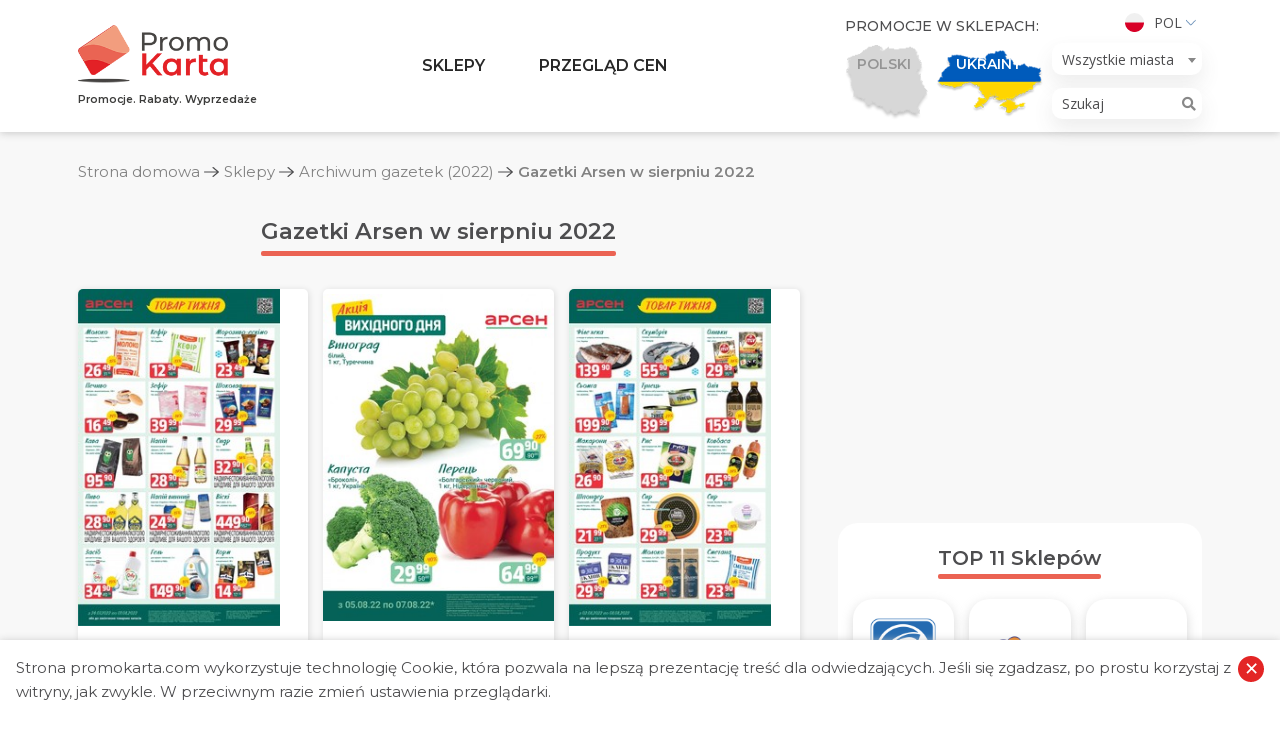

--- FILE ---
content_type: text/html; charset=UTF-8
request_url: https://promokarta.com/pl/supermarkety/archive/2022/arsen-8
body_size: 22508
content:

<!DOCTYPE html>
<html lang="pl-PL">
<head>

    <!-- Global site tag (gtag.js) - Google Analytics -->
    <script async src="https://www.googletagmanager.com/gtag/js?id=UA-163822922-1"></script>
    <script>
      window.dataLayer = window.dataLayer || [];
      function gtag(){dataLayer.push(arguments);}
      gtag('js', new Date());
      gtag('config', 'UA-163822922-1');
    </script>

    <meta charset="UTF-8">
    <meta http-equiv="X-UA-Compatible" content="IE=edge">
    <meta name="viewport" content="width=device-width, initial-scale=1">
        <title>Gazetki Arsen w sierpniu 2022 | PromoKarta - Promocje. Rabaty. Wyprzedaże</title>

    <link rel="apple-touch-icon" sizes="57x57" href="/images/favicon/apple-icon-57x57.png">
    <link rel="apple-touch-icon" sizes="60x60" href="/images/favicon/apple-icon-60x60.png">
    <link rel="apple-touch-icon" sizes="72x72" href="/images/favicon/apple-icon-72x72.png">
    <link rel="apple-touch-icon" sizes="76x76" href="/images/favicon/apple-icon-76x76.png">
    <link rel="apple-touch-icon" sizes="114x114" href="/images/favicon/apple-icon-114x114.png">
    <link rel="apple-touch-icon" sizes="120x120" href="/images/favicon/apple-icon-120x120.png">
    <link rel="apple-touch-icon" sizes="144x144" href="/images/favicon/apple-icon-144x144.png">
    <link rel="apple-touch-icon" sizes="152x152" href="/images/favicon/apple-icon-152x152.png">
    <link rel="apple-touch-icon" sizes="180x180" href="/images/favicon/apple-icon-180x180.png">
    <link rel="icon" type="image/png" sizes="192x192"  href="/images/favicon/android-icon-192x192.png">
    <link rel="icon" type="image/png" sizes="32x32" href="/images/favicon/favicon-32x32.png">
    <link rel="icon" type="image/png" sizes="96x96" href="/images/favicon/favicon-96x96.png">
    <link rel="icon" type="image/png" sizes="16x16" href="/images/favicon/favicon-16x16.png">
    <link rel="manifest" href="/images/favicon/manifest.json">
    <meta name="msapplication-TileColor" content="#ffffff">
    <meta name="msapplication-TileImage" content="/images/favicon/ms-icon-144x144.png">
    <meta name="theme-color" content="#ffffff">

    <link rel="preconnect" href="https://fonts.gstatic.com">
    <link href="https://fonts.googleapis.com/css?family=Montserrat:300,400,500,600,700|Open+Sans:300,400,600,700&display=swap" rel="stylesheet">

    <meta name="csrf-param" content="_csrf">
<meta name="csrf-token" content="bnzL9zKxtpEI3RjubpsG4aSwpkawTXoY4zOhjrF3qrI8LI-BefD0qV_sdLxZ3GqPkcOfAt59I1q8QpLR5Rvlhw==">

<meta name="description" content="W supermarketach Arsenic kupujący znajdą szeroki asortyment artykułów spożywczych i niespożywczych od sprawdzonych producentów ukraińskich i europejskich. Ponadto zawsze jest świeże gotowanie i ciasto własnej produkcji">
<meta name="generator" content="Yii2 PHP Framework (www.yiiframework.com)">
<meta name="twitter:description" content="W supermarketach Arsenic kupujący znajdą szeroki asortyment artykułów spożywczych i niespożywczych od sprawdzonych producentów ukraińskich i europejskich. Ponadto zawsze jest świeże gotowanie i ciasto własnej produkcji">
<meta name="twitter:image" content="https://promokarta.com/images/shops-logos/17/5e94beb878f5b.png">
<meta name="twitter:site" content="PromoKarta">
<meta name="twitter:title" content="Gazetki Arsen w sierpniu 2022 | PromoKarta - Promocje. Rabaty. Wyprzedaże">
<meta name="twitter:url" content="https://promokarta.com/pl/supermarkety/archive/2022/arsen-8">
<meta property="og:description" content="W supermarketach Arsenic kupujący znajdą szeroki asortyment artykułów spożywczych i niespożywczych od sprawdzonych producentów ukraińskich i europejskich. Ponadto zawsze jest świeże gotowanie i ciasto własnej produkcji">
<meta property="og:image" content="https://promokarta.com/images/shops-logos/17/5e94beb878f5b.png">
<meta property="og:locale" content="pl_PL">
<meta property="og:site_name" content="PromoKarta">
<meta property="og:title" content="Gazetki Arsen w sierpniu 2022 | PromoKarta - Promocje. Rabaty. Wyprzedaże">
<meta property="og:updated_time" content="15 sty 2026, 15:29:03">
<meta property="og:url" content="https://promokarta.com/pl/supermarkety/archive/2022/arsen-8">
<link href="https://promokarta.com/pl/supermarkety/archive/2022/arsen-8" rel="canonical">
<link href="/minify/bc60826fed0a7790c757929db6d0a0e8.css?v=1617378367" rel="stylesheet">
<script>function formatTownSwitherElement(state) {
    if (state.element && state.element.value != 0) {
        return state.text;
    } else {
        var result = $('<b></b>');
        result.html(state.text);
        return result;
    }
}
var s2options_e9bc2761 = {"themeCss":".select2-container--krajee-bs4","sizeCss":"","doReset":true,"doToggle":false,"doOrder":false};
window.select2_65e0682a = {"templateResult":formatTownSwitherElement,"theme":"krajee-bs4","width":"auto","placeholder":"Wszystkie miasta","language":"pl-PL"};
</script>
</head>
<body class="sidebar-right">

    
<ul class="header__lang">
    <li>
        <a href="#">
            <img src="/images/pl.svg" alt="Pol">            Pol        </a>
        <ul>
            <li><a href="/supermarkety/archive/2022/arsen-8"><img src="/images/ua.svg" alt="Укр"> Укр</a></li><li><a href="/ru/supermarkety/archive/2022/arsen-8"><img src="/images/ru.svg" alt="Рус"> Рус</a></li>        </ul>
    </li>
</ul>
<header class="header">
    <div class="hamburger hamburger--collapse">
        <span class="hamburger-box">
            <span class="hamburger-inner"></span>
        </span>
    </div>
    <div class="search-button">
        <svg width="20" height="20" viewBox="0 0 20 20" fill="none" xmlns="http://www.w3.org/2000/svg">
            <path fill-rule="evenodd" clip-rule="evenodd" d="M8.17481 0C3.67075 0 0 3.67071 0 8.17473C0 12.6787 3.67075 16.3499 8.17481 16.3499C10.101 16.3499 11.8734 15.6772 13.2725 14.5564L18.4319 19.7161C18.5154 19.8043 18.6157 19.8748 18.7268 19.9236C18.838 19.9723 18.9579 19.9983 19.0792 19.9999C19.2006 20.0016 19.3211 19.9789 19.4336 19.9332C19.5461 19.8875 19.6482 19.8197 19.734 19.7338C19.8199 19.648 19.8876 19.5458 19.9333 19.4333C19.9789 19.3208 20.0016 19.2003 19.9999 19.0789C19.9982 18.9576 19.9722 18.8377 19.9234 18.7266C19.8746 18.6154 19.8041 18.5151 19.7159 18.4317L14.5561 13.272C15.676 11.8726 16.3483 10.1004 16.3483 8.17473C16.3483 3.67071 12.6789 0 8.17481 0ZM8.17481 1.81705C11.6971 1.81705 14.533 4.65248 14.533 8.17473C14.533 11.697 11.6971 14.5328 8.17481 14.5328C4.65253 14.5328 1.81707 11.697 1.81707 8.17473C1.81707 4.65248 4.65253 1.81705 8.17481 1.81705Z" fill="#4D4D4F" />
        </svg>
    </div>


    <div class="search-cities">
        <i class="fas fa-map-marker-alt"></i>
    </div>
    <div class="container">
        <div class="row">
            <div class="col-12 col-lg-2 header__logo">
                <a href="/pl">
                    <img class="logo none-lg" src="/images/logo/Logo.png" alt="PromoKarta">
                    <span class="header__logo-text none-md">Promocje. Rabaty. Wyprzedaże</span>
                </a>
            </div>
            <div class="col-12 col-lg-6 header__menu">
                <ul><li class="megamenu-block just-opened"><a href="/pl/supermarkety">Sklepy</a>
<ul>
<li><div class="container megamenu tabs">
	<div class="megamenu__left">
	    <div class="megamenu__title">Kategorie</div>
	    <ul class="tabs__caption">
                        	        <li class="active">
	            <span class="megamenu__link">Żywność, chemia gospodarcza</span>
	        </li>
                        	        <li >
	            <span class="megamenu__link">RTV i AGD</span>
	        </li>
                        	        <li >
	            <span class="megamenu__link">Drogeria, kosmetyki</span>
	        </li>
                        	        <li >
	            <span class="megamenu__link">Dom, ogród</span>
	        </li>
                        	    </ul>
	</div>

	<div class="megamenu__right">
                        <div class="tabs__content active">
        	<div class="megamenu__title">Żywność, chemia gospodarcza</div>
            <ul>
                                <li><a href="/pl/supermarkety/atb"><img src="/images/shops-logos/15/thumb-5ed4c7778c029.png" alt="ATB">ATB</a></li>
                                <li><a href="/pl/supermarkety/auchan-ua"><img src="/images/shops-logos/16/thumb-64b646637e269.png" alt="Auchan">Auchan</a></li>
                                <li><a href="/pl/supermarkety/arsen"><img src="/images/shops-logos/17/thumb-5e94beb878f5b.png" alt="Arsen">Arsen</a></li>
                                <li><a href="/pl/supermarkety/eko-market"><img src="/images/shops-logos/18/thumb-5e94c58f3258e.png" alt="Eko market">Eko market</a></li>
                                <li><a href="/pl/supermarkety/metro"><img src="/images/shops-logos/19/thumb-5e9587522d059.png" alt="METRO">METRO</a></li>
                                <li><a href="/pl/supermarkety/rukavychka"><img src="/images/shops-logos/20/thumb-5e958d7d15259.png" alt="Rukavychka">Rukavychka</a></li>
                                <li><a href="/pl/supermarkety/silpo"><img src="/images/shops-logos/21/thumb-5eedf5ee28746.png" alt="Silpo">Silpo</a></li>
                                <li><a href="/pl/supermarkety/fora"><img src="/images/shops-logos/22/thumb-5e95a873639c7.png" alt="Fora">Fora</a></li>
                                <li><a href="/pl/supermarkety/furshet"><img src="/images/shops-logos/23/thumb-5ed2a1b46d03d.png" alt="Furshet">Furshet</a></li>
                                <li><a href="/pl/supermarkety/varus"><img src="/images/shops-logos/24/thumb-5e95ba77246c0.png" alt="Varus">Varus</a></li>
                                <li><a href="/pl/supermarkety/blizenko"><img src="/images/shops-logos/49/thumb-5ede1c483b37f.png" alt="Blizenko">Blizenko</a></li>
                                <li><a href="/pl/supermarkety/tavria-v"><img src="/images/shops-logos/51/thumb-5f0ca085d3e56.png" alt="Tavria V">Tavria V</a></li>
                                <li><a href="/pl/supermarkety/novus"><img src="/images/shops-logos/53/thumb-602e5c5739ea4.png" alt="NOVUS">NOVUS</a></li>
                                <li><a href="/pl/supermarkety/fozzy"><img src="/images/shops-logos/54/thumb-602fc1f738e4c.png" alt="Fozzy">Fozzy</a></li>
                            </ul>
        </div>
                        <div class="tabs__content ">
        	<div class="megamenu__title">RTV i AGD</div>
            <ul>
                                <li><a href="/pl/supermarkety/allo"><img src="/images/shops-logos/43/thumb-5ea2f2f9d7cae.png" alt="ALLO">ALLO</a></li>
                                <li><a href="/pl/supermarkety/eldorado"><img src="/images/shops-logos/44/thumb-5f3a6065cb34b.png" alt="Eldorado">Eldorado</a></li>
                                <li><a href="/pl/supermarkety/moyo"><img src="/images/shops-logos/45/thumb-5ea2f984cfb3b.png" alt="MOYO">MOYO</a></li>
                                <li><a href="/pl/supermarkety/foxtrot"><img src="/images/shops-logos/46/thumb-5ea2fb977b56f.png" alt="Foxtrot">Foxtrot</a></li>
                                <li><a href="/pl/supermarkety/citrus"><img src="/images/shops-logos/47/thumb-5ea2fea5d384c.png" alt="Citrus">Citrus</a></li>
                                <li><a href="/pl/supermarkety/comfy"><img src="/images/shops-logos/48/thumb-5ea3072436063.png" alt="Comfy">Comfy</a></li>
                            </ul>
        </div>
                        <div class="tabs__content ">
        	<div class="megamenu__title">Drogeria, kosmetyki</div>
            <ul>
                                <li><a href="/pl/supermarkety/eva"><img src="/images/shops-logos/36/thumb-5ea18c68e7ef8.png" alt="EVA">EVA</a></li>
                                <li><a href="/pl/supermarkety/prostor"><img src="/images/shops-logos/37/thumb-5ea193b7d8e78.png" alt="PROSTOR">PROSTOR</a></li>
                                <li><a href="/pl/supermarkety/kosmo"><img src="/images/shops-logos/38/thumb-5ea1989f1290c.png" alt="Kosmo">Kosmo</a></li>
                            </ul>
        </div>
                        <div class="tabs__content ">
        	<div class="megamenu__title">Dom, ogród</div>
            <ul>
                                <li><a href="/pl/supermarkety/nova-liniya"><img src="/images/shops-logos/31/thumb-5e9883e519015.png" alt="Nova Liniya">Nova Liniya</a></li>
                                <li><a href="/pl/supermarkety/epicentr"><img src="/images/shops-logos/32/thumb-5e98840bbf25b.png" alt="Epicentr">Epicentr</a></li>
                                <li><a href="/pl/supermarkety/jysk-ua"><img src="/images/shops-logos/33/thumb-5ea0373672cd0.png" alt="Jysk">Jysk</a></li>
                                <li><a href="/pl/supermarkety/leroy-merlin-ua"><img src="/images/shops-logos/34/thumb-5ea06d32d2fdb.png" alt="Leroy Merlin">Leroy Merlin</a></li>
                                <li><a href="/pl/supermarkety/33m2"><img src="/images/shops-logos/35/thumb-5ea0727fc7b3a.png" alt="33m2">33m2</a></li>
                            </ul>
        </div>
                	</div>
</div></li>
</ul>
</li>
<li class="megamenu-block just-opened"><a href="/pl/promo">Przegląd cen</a>
<ul>
<li>



<div class="container megamenu">
	<div class="megamenu__left">
	    <div class="megamenu__title">Przegląd cen</div>
	    <p class="megamenu__desc">Porównaj ceny i wybierz najlepszą ofertę dla siebie.</p>
	</div>
	<div class="megamenu__right">
    	<div class="megamenu__title">Kategorie towarów</div>
        <ul class="bolder-links">
            				<li><a href="/pl/promo/mieso"><img src="/images/promo-categories-logos/8/thumb-5e9853f650a7b.png" alt="Mięso">Mięso</a></li>
							<li><a href="/pl/promo/mleko"><img src="/images/promo-categories-logos/9/thumb-5e98613b3c689.png" alt="Mleko">Mleko</a></li>
							<li><a href="/pl/promo/maslo"><img src="/images/promo-categories-logos/10/thumb-5ece741a26bdd.png" alt="Masło">Masło</a></li>
							<li><a href="/pl/promo/ryba"><img src="/images/promo-categories-logos/11/thumb-5ed693a69a9b4.png" alt="Ryba">Ryba</a></li>
							<li><a href="/pl/promo/detergenty"><img src="/images/promo-categories-logos/12/thumb-5e974bf104014.png" alt="Detergenty">Detergenty</a></li>
							<li><a href="/pl/promo/pieluchy"><img src="/images/promo-categories-logos/13/thumb-5e92fe3356b3e.png" alt="Pieluchy">Pieluchy</a></li>
							<li><a href="/pl/promo/drob"><img src="/images/promo-categories-logos/15/thumb-5ea6a3139cf51.png" alt="Drób">Drób</a></li>
							<li><a href="/pl/promo/smietana"><img src="/images/promo-categories-logos/17/thumb-5ece3580c8e2f.png" alt="Śmietana">Śmietana</a></li>
			        </ul>
	</div>
</div></li>
</ul>
</li></ul>            </div>
            <div class="col-12 col-lg-4 header__right">
                <div class="header__country">
    <div class="header__country-title">Promocje w sklepach:</div>
    <!-- active -->
    <ul>
        <li class="country-item  country-item--poland ">
            <a href="/poland/pl">
                <img class="country-item__img" src="/images/countries/Vector_Poland.png" alt="poland">
                <img class="country-item__img country-item__img--hover" src="/images/countries/Poland.png" alt="poland">
                <span class="country-item__text country-item__text--poland">Polski</span>
                <span class="country-item__text country-item__text--hover country-item__text--poland">Przejdź</span>
            </a>
        </li>
        <li class="country-item country-item--ukraine active">
                        <a href="#">
                <img class="country-item__img" src="/images/countries/Vector_Ukraine.png" alt="Ukraine">
                <img class="country-item__img country-item__img--hover country__img--ukraine" src="/images/countries/Vector_Ukraine2.png" alt="Ukraine">
                <span class="country-item__text country-item__text--ukraine">Ukrainy</span>
                <span class="country-item__text country-item__text--hover country-item__text--ukraine">Przejdź</span>
            </a>
        </li>
    </ul>
</div>                <div class="header__lts">
                    <ul class="header__lang">
    <li>
        <a href="#">
            <img src="/images/pl.svg" alt="Pol">            Pol        </a>
        <ul>
            <li><a href="/supermarkety/archive/2022/arsen-8"><img src="/images/ua.svg" alt="Укр"> Укр</a></li><li><a href="/ru/supermarkety/archive/2022/arsen-8"><img src="/images/ru.svg" alt="Рус"> Рус</a></li>        </ul>
    </li>
</ul>
                    
<div class="header__town">
    <div class="kv-plugin-loading loading-city-select">&nbsp;</div><select id="city-select" class="form-control" name="city-select" data-urls='{"":"\/pl","kijow":"\/kijow\/pl","lwow":"\/lwow\/pl","dniepr":"\/dniepr\/pl","mikolajow":"\/mikolajow\/pl","rowne":"\/rowne\/pl","odessa":"\/odessa\/pl","charkow":"\/charkow\/pl","zaporoze":"\/zaporoze\/pl","krzywy-rog":"\/krzywy-rog\/pl","cherson":"\/cherson\/pl","czernihow":"\/czernihow\/pl","czerniowce":"\/czerniowce\/pl","iwano-frankiwsk":"\/iwano-frankiwsk\/pl","winnica":"\/winnica\/pl","zytomierz":"\/zytomierz\/pl","luck":"\/luck\/pl","czerkasy":"\/czerkasy\/pl","poltawa":"\/poltawa\/pl","tarnopol":"\/tarnopol\/pl","biala-cerkiew":"\/biala-cerkiew\/pl","boryspol":"\/boryspol\/pl","chmielnicki":"\/chmielnicki\/pl","mariupol":"\/mariupol\/pl","sumy":"\/sumy\/pl","uzhorod":"\/uzhorod\/pl","pawlohrad":"\/pawlohrad\/pl","bucza":"\/bucza\/pl","browary":"\/browary\/pl","drohobycz":"\/drohobycz\/pl","stryj":"\/stryj\/pl","kramatorsk":"\/kramatorsk\/pl","krzemienczuk":"\/krzemienczuk\/pl","kropywnycki":"\/kropywnycki\/pl","melitopol":"\/melitopol\/pl","mukaczewo":"\/mukaczewo\/pl","kamienskie":"\/kamienskie\/pl","wyszogrod":"\/wyszogrod\/pl","wysznewe":"\/wysznewe\/pl","irpien":"\/irpien\/pl","kamieniec-podolski":"\/kamieniec-podolski\/pl","bialogrod-nad-dniestrem":"\/bialogrod-nad-dniestrem\/pl","izmail":"\/izmail\/pl","czerwonogrod":"\/czerwonogrod\/pl","fastow":"\/fastow\/pl","bachmut":"\/bachmut\/pl","enerhodar":"\/enerhodar\/pl","niezyn":"\/niezyn\/pl","slawutycz":"\/slawutycz\/pl","kalusz":"\/kalusz\/pl","nikopol":"\/nikopol\/pl","human":"\/human\/pl","czarnomorsk":"\/czarnomorsk\/pl","kowel":"\/kowel\/pl","kolomyja":"\/kolomyja\/pl","bojarka":"\/bojarka\/pl","pryluki":"\/pryluki\/pl","sambor":"\/sambor\/pl","korosten":"\/korosten\/pl","wasylkow":"\/wasylkow\/pl","myrhorod":"\/myrhorod\/pl","nowomoskowsk":"\/nowomoskowsk\/pl","berdyczow":"\/berdyczow\/pl","aleksandria":"\/aleksandria\/pl","konotop":"\/konotop\/pl","nowa-kachowka":"\/nowa-kachowka\/pl","dubno":"\/dubno\/pl","lisiczansk":"\/lisiczansk\/pl","siewierodonieck":"\/siewierodonieck\/pl","sofiivska-borszczagivka":"\/sofiivska-borszczagivka\/pl","zolte-wody":"\/zolte-wody\/pl","pokrowsk":"\/pokrowsk\/pl","slowiansk":"\/slowiansk\/pl","tokmak":"\/tokmak\/pl","dolynska":"\/dolynska\/pl","wozniesiensk":"\/wozniesiensk\/pl","juzne":"\/juzne\/pl","warasz":"\/warasz\/pl","romny":"\/romny\/pl","szostka":"\/szostka\/pl","niecieszyn":"\/niecieszyn\/pl","nowowolynsk":"\/nowowolynsk\/pl","chust":"\/chust\/pl","slawuta":"\/slawuta\/pl","starokonstantynow":"\/starokonstantynow\/pl","kostopol":"\/kostopol\/pl","dniprorudne":"\/dniprorudne\/pl","druzkiwka":"\/druzkiwka\/pl","lozowa":"\/lozowa\/pl","juznoukrajinsk":"\/juznoukrajinsk\/pl","bursztyn":"\/bursztyn\/pl","hajsyn":"\/hajsyn\/pl","ladyzyn":"\/ladyzyn\/pl","wilnohirsk":"\/wilnohirsk\/pl","marganiec":"\/marganiec\/pl","perszotrawensk":"\/perszotrawensk\/pl","nowogrod-wolynski":"\/nowogrod-wolynski\/pl","borodianka":"\/borodianka\/pl","perejaslaw":"\/perejaslaw\/pl","rubizne":"\/rubizne\/pl","nowojaworowsk":"\/nowojaworowsk\/pl","sokolniki":"\/sokolniki\/pl","sokal":"\/sokal\/pl","truskawiec":"\/truskawiec\/pl","pierwomajsk":"\/pierwomajsk\/pl","podilsk":"\/podilsk\/pl","lubnie":"\/lubnie\/pl","zdolbunow":"\/zdolbunow\/pl","kachowka":"\/kachowka\/pl","smila":"\/smila\/pl","konstantynowka":"\/konstantynowka\/pl","nadworna":"\/nadworna\/pl","dolina":"\/dolina\/pl","szepetowka":"\/szepetowka\/pl","chmielnik":"\/chmielnik\/pl","winniki":"\/winniki\/pl","zimna-woda":"\/zimna-woda\/pl","czabany":"\/czabany\/pl","wita-posztowa":"\/wita-posztowa\/pl","stojanka":"\/stojanka\/pl","rohatyn":"\/rohatyn\/pl","koziatyn":"\/koziatyn\/pl","wlodzimierz-wolynski":"\/wlodzimierz-wolynski\/pl","apostolowo":"\/apostolowo\/pl","pokrowske":"\/pokrowske\/pl","terniwka":"\/terniwka\/pl","bilozerske":"\/bilozerske\/pl","dobropole":"\/dobropole\/pl","lyman":"\/lyman\/pl","mykolajiwka":"\/mykolajiwka\/pl","myrnohrad":"\/myrnohrad\/pl","selydowe":"\/selydowe\/pl","toreck":"\/toreck\/pl","owrucz":"\/owrucz\/pl","berehowo":"\/berehowo\/pl","wasyliwka":"\/wasyliwka\/pl","nowomyrhorod":"\/nowomyrhorod\/pl","switlowodsk":"\/switlowodsk\/pl","berezan":"\/berezan\/pl","bohuslaw":"\/bohuslaw\/pl","hatne":"\/hatne\/pl","hostomel":"\/hostomel\/pl","zazymje":"\/zazymje\/pl","obuchow":"\/obuchow\/pl","lisnski":"\/lisnski\/pl","swjatopetriwske":"\/swjatopetriwske\/pl","skwyra":"\/skwyra\/pl","makarow":"\/makarow\/pl","uzyn":"\/uzyn\/pl","jagodzin":"\/jagodzin\/pl","starobielsk":"\/starobielsk\/pl","boryslaw":"\/boryslaw\/pl","brody":"\/brody\/pl","morszyn":"\/morszyn\/pl","rudno":"\/rudno\/pl","stebnik":"\/stebnik\/pl","jaworow":"\/jaworow\/pl","snihuriwka":"\/snihuriwka\/pl","hadziacz":"\/hadziacz\/pl","horiszni-plawni":"\/horiszni-plawni\/pl","kobelaky":"\/kobelaky\/pl","lochwica":"\/lochwica\/pl","pyriatyn":"\/pyriatyn\/pl","chorol":"\/chorol\/pl","ostrog":"\/ostrog\/pl","gluchow":"\/gluchow\/pl","ochtyrka":"\/ochtyrka\/pl","krzemieniec":"\/krzemieniec\/pl","balaklija":"\/balaklija\/pl","wolczansk":"\/wolczansk\/pl","dergaczi":"\/dergaczi\/pl","zmijiw":"\/zmijiw\/pl","perwomajski":"\/perwomajski\/pl","geniczesk":"\/geniczesk\/pl","hola-prystan":"\/hola-prystan\/pl","aleszki":"\/aleszki\/pl","skadowsk":"\/skadowsk\/pl","watutine":"\/watutine\/pl","zlotonosza":"\/zlotonosza\/pl","kamianka":"\/kamianka\/pl","korsun-szewczenkowski":"\/korsun-szewczenkowski\/pl","szpola":"\/szpola\/pl","bachmacz":"\/bachmacz\/pl","bobrowica":"\/bobrowica\/pl","horodnia":"\/horodnia\/pl","kozelec":"\/kozelec\/pl","kamionka-buzanska":"\/kamionka-buzanska\/pl","mironowka":"\/mironowka\/pl","rawa-ruska":"\/rawa-ruska\/pl","ukrajinka":"\/ukrajinka\/pl","grodek":"\/grodek\/pl","zloczow":"\/zloczow\/pl","nowy-rozdol":"\/nowy-rozdol\/pl","novosilky":"\/novosilky\/pl","nowi-petrivtsi":"\/nowi-petrivtsi\/pl","kalinowka":"\/kalinowka\/pl","radomysl":"\/radomysl\/pl","lymanka":"\/lymanka\/pl","owidiopol":"\/owidiopol\/pl","oster":"\/oster\/pl","teplodar":"\/teplodar\/pl","mykytynci":"\/mykytynci\/pl","zabolotiv":"\/zabolotiv\/pl","sniatyn":"\/sniatyn\/pl","tatarow":"\/tatarow\/pl","tlumacz":"\/tlumacz\/pl","jaremcze":"\/jaremcze\/pl","hniwan":"\/hniwan\/pl","mohylow-podolski":"\/mohylow-podolski\/pl","niemirow":"\/niemirow\/pl","tulczyn":"\/tulczyn\/pl","jampol":"\/jampol\/pl","luboml":"\/luboml\/pl","werchniodniprowsk":"\/werchniodniprowsk\/pl","zelenodolsk":"\/zelenodolsk\/pl","mezowa":"\/mezowa\/pl","nowoaleksandrowka":"\/nowoaleksandrowka\/pl","pjatychatky":"\/pjatychatky\/pl","pereszczepyne":"\/pereszczepyne\/pl","pidhorodne":"\/pidhorodne\/pl","synelnykowe":"\/synelnykowe\/pl","taromske":"\/taromske\/pl","awdijiwka":"\/awdijiwka\/pl","wolnowacha":"\/wolnowacha\/pl","wuhledar":"\/wuhledar\/pl","konstantinowka":"\/konstantinowka\/pl","kurachowe":"\/kurachowe\/pl","nowohrodiwka":"\/nowohrodiwka\/pl","sartana":"\/sartana\/pl","soledar":"\/soledar\/pl","korosteszow":"\/korosteszow\/pl","malin":"\/malin\/pl","velyki-lazy":"\/velyki-lazy\/pl","wilniansk":"\/wilniansk\/pl","hulajpole":"\/hulajpole\/pl","kamionka-dnieprowska":"\/kamionka-dnieprowska\/pl","mychajliwka":"\/mychajliwka\/pl","orichiw":"\/orichiw\/pl","polohy":"\/polohy\/pl","prymorsk":"\/prymorsk\/pl","jakimowka":"\/jakimowka\/pl","hajworon":"\/hajworon\/pl","znamianka":"\/znamianka\/pl","kaharlyk":"\/kaharlyk\/pl","stari-petriwci":"\/stari-petriwci\/pl","tarasiwka":"\/tarasiwka\/pl","kreminna":"\/kreminna\/pl","popasna":"\/popasna\/pl","swatowe":"\/swatowe\/pl","hostyncewe":"\/hostyncewe\/pl","dawydiw":"\/dawydiw\/pl","basztanka":"\/basztanka\/pl","koblevo":"\/koblevo\/pl","myhija":"\/myhija\/pl","nowa-odessa":"\/nowa-odessa\/pl","nowy-boh":"\/nowy-boh\/pl","oczakow":"\/oczakow\/pl","awangard":"\/awangard\/pl","arcyz":"\/arcyz\/pl","balta":"\/balta\/pl","bielajewka":"\/bielajewka\/pl","bolgrad":"\/bolgrad\/pl","kilia":"\/kilia\/pl","kryzanivka":"\/kryzanivka\/pl","mayaki":"\/mayaki\/pl","reni":"\/reni\/pl","rozdilna":"\/rozdilna\/pl","velykyj-dalnik":"\/velykyj-dalnik\/pl","fontanka":"\/fontanka\/pl","velykodolynske":"\/velykodolynske\/pl","hlobyne":"\/hlobyne\/pl","karliwka":"\/karliwka\/pl","reszetyliwka":"\/reszetyliwka\/pl","biala-krynica":"\/biala-krynica\/pl","w-grodek":"\/w-grodek\/pl","bialopole":"\/bialopole\/pl","buryn":"\/buryn\/pl","krolewiec":"\/krolewiec\/pl","lebedyn":"\/lebedyn\/pl","putywl":"\/putywl\/pl","troscianiec":"\/troscianiec\/pl","babai":"\/babai\/pl","bohoduchiw":"\/bohoduchiw\/pl","izium":"\/izium\/pl","krasnohrad":"\/krasnohrad\/pl","kupiansk":"\/kupiansk\/pl","lubotyn":"\/lubotyn\/pl","merefa":"\/merefa\/pl","bezliudiwka":"\/bezliudiwka\/pl","pisoczyn":"\/pisoczyn\/pl","wysoki":"\/wysoki\/pl","slobozanske":"\/slobozanske\/pl","solonyciwka":"\/solonyciwka\/pl","czuhujiw":"\/czuhujiw\/pl","beryslaw":"\/beryslaw\/pl","bilozerka":"\/bilozerka\/pl","czaplinka":"\/czaplinka\/pl","tawrijsk":"\/tawrijsk\/pl","dunajowce":"\/dunajowce\/pl","krasilow":"\/krasilow\/pl","zwinogrodka":"\/zwinogrodka\/pl","kaniow":"\/kaniow\/pl","czehryn":"\/czehryn\/pl","ostrycia":"\/ostrycia\/pl","icznia":"\/icznia\/pl","koriukiwka":"\/koriukiwka\/pl","mena":"\/mena\/pl","nowogrod-siewierski":"\/nowogrod-siewierski\/pl","snowsk":"\/snowsk\/pl","bohorodczany":"\/bohorodczany\/pl","bortnyczi":"\/bortnyczi\/pl","goloby":"\/goloby\/pl","dymytrow":"\/dymytrow\/pl","zabolotya":"\/zabolotya\/pl","zbaraz":"\/zbaraz\/pl","korzec":"\/korzec\/pl","lubieszow":"\/lubieszow\/pl","mizocz":"\/mizocz\/pl","manewyczi":"\/manewyczi\/pl","nowoseliwka":"\/nowoseliwka\/pl","ratno":"\/ratno\/pl","rozyszcze":"\/rozyszcze\/pl","turijsk":"\/turijsk\/pl","brzezany":"\/brzezany\/pl","bobrka":"\/bobrka\/pl","bolechow":"\/bolechow\/pl","brzuchowice":"\/brzuchowice\/pl","busk":"\/busk\/pl","mosty-wielkie":"\/mosty-wielkie\/pl","wolowiec":"\/wolowiec\/pl","woloczyska":"\/woloczyska\/pl","halicz":"\/halicz\/pl","horodenka":"\/horodenka\/pl","horochow":"\/horochow\/pl","gribowiczi":"\/gribowiczi\/pl","gusjatin":"\/gusjatin\/pl","dobrosin":"\/dobrosin\/pl","dobrotwor":"\/dobrotwor\/pl","dublany":"\/dublany\/pl","zydaczow":"\/zydaczow\/pl","zolkiew":"\/zolkiew\/pl","zoltancy":"\/zoltancy\/pl","zurawno":"\/zurawno\/pl","zapitow":"\/zapitow\/pl","zborow":"\/zborow\/pl","iwano-frankowe":"\/iwano-frankowe\/pl","kozowa":"\/kozowa\/pl","kopyczynci":"\/kopyczynci\/pl","krasne":"\/krasne\/pl","kulikow":"\/kulikow\/pl","lopatyn":"\/lopatyn\/pl","malechow":"\/malechow\/pl","mikolajow-obwod-lwowski":"\/mikolajow-obwod-lwowski\/pl","mizhirja":"\/mizhirja\/pl","mosciska":"\/mosciska\/pl","murowane":"\/murowane\/pl","kalinow-nowy":"\/kalinow-nowy\/pl","obroszyn":"\/obroszyn\/pl","perehinske":"\/perehinske\/pl","przemyslany":"\/przemyslany\/pl","podhajce":"\/podhajce\/pl","pustomyty":"\/pustomyty\/pl","radziechow":"\/radziechow\/pl","rozdol":"\/rozdol\/pl","rudki":"\/rudki\/pl","swalawa":"\/swalawa\/pl","skole":"\/skole\/pl","slawske":"\/slawske\/pl","sosnowka":"\/sosnowka\/pl","stary-sambor":"\/stary-sambor\/pl","sadowa-wisznia":"\/sadowa-wisznia\/pl","schodnica":"\/schodnica\/pl","tysmienica":"\/tysmienica\/pl","turka":"\/turka\/pl","chyrow":"\/chyrow\/pl","chodorow":"\/chodorow\/pl","czortkow":"\/czortkow\/pl","szklo":"\/szklo\/pl","szumsk":"\/szumsk\/pl","pokrow":"\/pokrow\/pl","prolisky":"\/prolisky\/pl","baranivka":"\/baranivka\/pl","wynohradiw":"\/wynohradiw\/pl","zaslaw":"\/zaslaw\/pl","mangusz":"\/mangusz\/pl","nowoukrainka":"\/nowoukrainka\/pl","sarny":"\/sarny\/pl","tiacziw":"\/tiacziw\/pl","novotroicke":"\/novotroicke\/pl","nowomykolaivka":"\/nowomykolaivka\/pl","petropawlivka":"\/petropawlivka\/pl","magdalyniwka":"\/magdalyniwka\/pl","solone":"\/solone\/pl","switlodarsk":"\/switlodarsk\/pl","caryczanka":"\/caryczanka\/pl","barysziwka":"\/barysziwka\/pl","bialogrodka":"\/bialogrodka\/pl","borzna":"\/borzna\/pl","borowa":"\/borowa\/pl","wielka-dymerka":"\/wielka-dymerka\/pl","vorzel":"\/vorzel\/pl","woronkow":"\/woronkow\/pl","glevaha":"\/glevaha\/pl","gnidyn":"\/gnidyn\/pl","gogoliw":"\/gogoliw\/pl","gora":"\/gora\/pl","gorenyczi":"\/gorenyczi\/pl","hrebinki":"\/hrebinki\/pl","dymer":"\/dymer\/pl","iwankow":"\/iwankow\/pl","iwankow-gmina-iwankow":"\/iwankow-gmina-iwankow\/pl","kalyta":"\/kalyta\/pl","katyuzanka":"\/katyuzanka\/pl","klawdijewo-tarasowo":"\/klawdijewo-tarasowo\/pl","kniazyczi":"\/kniazyczi\/pl","kozin":"\/kozin\/pl","kocjubinske":"\/kocjubinske\/pl","krasilowka":"\/krasilowka\/pl","krjukowszczyna":"\/krjukowszczyna\/pl","lutiz":"\/lutiz\/pl","myla":"\/myla\/pl","mlynowo":"\/mlynowo\/pl","nemiszajewe":"\/nemiszajewe\/pl","petropawliwska-borszczagiwka":"\/petropawliwska-borszczagiwka\/pl","piskiwka":"\/piskiwka\/pl","pogreby":"\/pogreby\/pl","rzyszczow":"\/rzyszczow\/pl","rokytne":"\/rokytne\/pl","stawyszcze":"\/stawyszcze\/pl","taraszcza":"\/taraszcza\/pl","tetyjow":"\/tetyjow\/pl","trebuchow":"\/trebuchow\/pl","chotiw":"\/chotiw\/pl","chotjaniwka":"\/chotjaniwka\/pl","chrystyniwka":"\/chrystyniwka\/pl","czubinske":"\/czubinske\/pl","szczastliwe":"\/szczastliwe\/pl"}' data-s2-options="s2options_e9bc2761" data-krajee-select2="select2_65e0682a" style="width: 1px; height: 1px; visibility: hidden;">
<option value="">Wszystkie miasta</option>
<option value="kijow">Kijów</option>
<option value="lwow">Lwów</option>
<option value="dniepr">Dniepr</option>
<option value="mikolajow">Mikołajów</option>
<option value="rowne">Równe</option>
<option value="odessa">Odessa</option>
<option value="charkow">Charków</option>
<option value="zaporoze">Zaporoże</option>
<option value="krzywy-rog">Krzywy Róg</option>
<option value="cherson">Chersoń</option>
<option value="czernihow">Czernihów</option>
<option value="czerniowce">Czerniowce</option>
<option value="iwano-frankiwsk">Iwano-Frankiwsk</option>
<option value="winnica">Winnica</option>
<option value="zytomierz">Żytomierz</option>
<option value="luck">Łuck</option>
<option value="czerkasy">Czerkasy</option>
<option value="poltawa">Połtawa</option>
<option value="tarnopol">Tarnopol</option>
<option value="biala-cerkiew">Biała Cerkiew</option>
<option value="boryspol">Boryspol</option>
<option value="chmielnicki">Chmielnicki</option>
<option value="mariupol">Mariupol</option>
<option value="sumy">Sumy</option>
<option value="uzhorod">Użhorod</option>
<option value="pawlohrad">Pawłohrad</option>
<option value="bucza">Bucza</option>
<option value="browary">Browary</option>
<option value="drohobycz">Drohobycz</option>
<option value="stryj">Stryj</option>
<option value="kramatorsk">Kramatorsk</option>
<option value="krzemienczuk">Krzemieńczuk</option>
<option value="kropywnycki">Kropywnycki</option>
<option value="melitopol">Melitopol</option>
<option value="mukaczewo">Mukaczewo</option>
<option value="kamienskie">Kamieńskie</option>
<option value="wyszogrod">Wyszogród</option>
<option value="wysznewe">Wysznewe</option>
<option value="irpien">Irpień</option>
<option value="kamieniec-podolski">Kamieniec Podolski</option>
<option value="bialogrod-nad-dniestrem">Białogród nad Dniestrem</option>
<option value="izmail">Izmaił</option>
<option value="czerwonogrod">Czerwonogród</option>
<option value="fastow">Fastów</option>
<option value="bachmut">Bachmut</option>
<option value="enerhodar">Enerhodar</option>
<option value="niezyn">Nieżyn</option>
<option value="slawutycz">Sławutycz</option>
<option value="kalusz">Kałusz</option>
<option value="nikopol">Nikopol</option>
<option value="human">Humań</option>
<option value="czarnomorsk">Czarnomorsk</option>
<option value="kowel">Kowel</option>
<option value="kolomyja">Kołomyja</option>
<option value="bojarka">Bojarka</option>
<option value="pryluki">Pryłuki</option>
<option value="sambor">Sambor</option>
<option value="korosten">Korosteń</option>
<option value="">Бердянськ</option>
<option value="wasylkow">Wasylków</option>
<option value="myrhorod">Myrhorod</option>
<option value="nowomoskowsk">Nowomoskowsk</option>
<option value="berdyczow">Berdyczów</option>
<option value="aleksandria">Aleksandria</option>
<option value="konotop">Konotop</option>
<option value="nowa-kachowka">Nowa Kachowka</option>
<option value="dubno">Dubno</option>
<option value="lisiczansk">Lisiczańsk</option>
<option value="siewierodonieck">Siewierodonieck</option>
<option value="sofiivska-borszczagivka">Sofiivska Borszczagivka</option>
<option value="zolte-wody">Żółte Wody</option>
<option value="pokrowsk">Pokrowsk</option>
<option value="slowiansk">Słowiańsk</option>
<option value="tokmak">Tokmak</option>
<option value="dolynska">Dołynśka</option>
<option value="wozniesiensk">Wozniesieńsk</option>
<option value="juzne">Jużne</option>
<option value="warasz">Warasz</option>
<option value="romny">Romny</option>
<option value="szostka">Szostka</option>
<option value="niecieszyn">Niecieszyn</option>
<option value="nowowolynsk">Nowowołyńsk</option>
<option value="chust">Chust</option>
<option value="slawuta">Sławuta</option>
<option value="starokonstantynow">Starokonstantynów</option>
<option value="kostopol">Kostopol</option>
<option value="dniprorudne">Dniprorudne</option>
<option value="druzkiwka">Drużkiwka</option>
<option value="lozowa">Łozowa</option>
<option value="juznoukrajinsk">Jużnoukrajinśk</option>
<option value="bursztyn">Bursztyn</option>
<option value="hajsyn">Hajsyn</option>
<option value="ladyzyn">Ładyżyn</option>
<option value="wilnohirsk">Wilnohirsk</option>
<option value="marganiec">Marganiec</option>
<option value="perszotrawensk">Perszotrawenśk</option>
<option value="nowogrod-wolynski">Nowogród Wołyński</option>
<option value="borodianka">Borodianka</option>
<option value="perejaslaw">Perejasław</option>
<option value="rubizne">Rubiżne</option>
<option value="nowojaworowsk">Nowojaworowsk</option>
<option value="sokolniki">Sokolniki</option>
<option value="sokal">Sokal</option>
<option value="truskawiec">Truskawiec</option>
<option value="pierwomajsk">Pierwomajsk</option>
<option value="podilsk">Podilśk</option>
<option value="lubnie">Łubnie</option>
<option value="zdolbunow">Zdołbunów</option>
<option value="kachowka">Kachowka</option>
<option value="smila">Smiła</option>
<option value="konstantynowka">Konstantynówka</option>
<option value="nadworna">Nadwórna</option>
<option value="dolina">Dolina</option>
<option value="szepetowka">Szepetówka</option>
<option value="chmielnik">Chmielnik</option>
<option value="winniki">Winniki</option>
<option value="zimna-woda">Zimna Woda</option>
<option value="czabany">Czabany</option>
<option value="wita-posztowa">Wita-Posztowa</option>
<option value="stojanka">Stojanka</option>
<option value="rohatyn">Rohatyn</option>
<option value="koziatyn">Koziatyn</option>
<option value="wlodzimierz-wolynski">Włodzimierz Wołyński</option>
<option value="apostolowo">Apostołowo</option>
<option value="pokrowske">Pokrowske</option>
<option value="terniwka">Terniwka</option>
<option value="bilozerske">Biłozerśke</option>
<option value="dobropole">Dobropole</option>
<option value="lyman">Łyman</option>
<option value="mykolajiwka">Mykołajiwka</option>
<option value="myrnohrad">Myrnohrad</option>
<option value="selydowe">Sełydowe</option>
<option value="toreck">Torećk</option>
<option value="owrucz">Owrucz</option>
<option value="berehowo">Berehowo</option>
<option value="wasyliwka">Wasyliwka</option>
<option value="nowomyrhorod">Nowomyrhorod</option>
<option value="switlowodsk">Switłowodśk</option>
<option value="berezan">Berezań</option>
<option value="bohuslaw">Bohusław</option>
<option value="hatne">Hatne</option>
<option value="hostomel">Hostomel</option>
<option value="zazymje">Zazymje</option>
<option value="obuchow">Obuchów</option>
<option value="lisnski">Lisnski</option>
<option value="swjatopetriwske">Swjatopetriwske</option>
<option value="skwyra">Skwyra</option>
<option value="makarow">Makarów</option>
<option value="uzyn">Uzyn</option>
<option value="jagodzin">Jagodzin</option>
<option value="starobielsk">Starobielsk</option>
<option value="boryslaw">Borysław</option>
<option value="brody">Brody</option>
<option value="morszyn">Morszyn</option>
<option value="rudno">Rudno</option>
<option value="stebnik">Stebnik</option>
<option value="jaworow">Jaworów</option>
<option value="snihuriwka">Snihuriwka</option>
<option value="hadziacz">Hadziacz</option>
<option value="horiszni-plawni">Horiszni Pławni</option>
<option value="kobelaky">Kobelaky</option>
<option value="lochwica">Łochwica</option>
<option value="pyriatyn">Pyriatyn</option>
<option value="chorol">Choroł</option>
<option value="ostrog">Ostróg</option>
<option value="gluchow">Głuchów</option>
<option value="ochtyrka">Ochtyrka</option>
<option value="krzemieniec">Krzemieniec</option>
<option value="balaklija">Bałaklija</option>
<option value="wolczansk">Wołczańsk</option>
<option value="dergaczi">Dergaczi</option>
<option value="zmijiw">Zmijiw</option>
<option value="perwomajski">Perwomajski</option>
<option value="geniczesk">Geniczesk</option>
<option value="hola-prystan">Hoła Prystań</option>
<option value="aleszki">Aleszki</option>
<option value="skadowsk">Skadowśk</option>
<option value="watutine">Watutine</option>
<option value="zlotonosza">Złotonosza</option>
<option value="kamianka">Kamianka</option>
<option value="korsun-szewczenkowski">Korsuń Szewczenkowski</option>
<option value="szpola">Szpoła</option>
<option value="bachmacz">Bachmacz</option>
<option value="bobrowica">Bobrowica</option>
<option value="horodnia">Horodnia</option>
<option value="kozelec">Kozelec</option>
<option value="kamionka-buzanska">Kamionka Bużańska</option>
<option value="mironowka">Mironówka</option>
<option value="rawa-ruska">Rawa Ruska</option>
<option value="ukrajinka">Ukrajinka</option>
<option value="grodek">Gródek</option>
<option value="zloczow">Złoczów</option>
<option value="nowy-rozdol">Nowy Rozdół</option>
<option value="novosilky">Novosilky</option>
<option value="nowi-petrivtsi">Nowi Petrivtsi</option>
<option value="kalinowka">Kalinówka</option>
<option value="radomysl">Radomyśl</option>
<option value="lymanka">Lymanka</option>
<option value="owidiopol">Owidiopol</option>
<option value="oster">Oster</option>
<option value="teplodar">Tepłodar</option>
<option value="mykytynci">Mykytynci</option>
<option value="zabolotiv">Zabolotiv</option>
<option value="sniatyn">Śniatyn</option>
<option value="tatarow">Tatarów</option>
<option value="tlumacz">Tłumacz</option>
<option value="jaremcze">Jaremcze</option>
<option value="hniwan">Hniwań</option>
<option value="mohylow-podolski">Mohylów Podolski</option>
<option value="niemirow">Niemirów</option>
<option value="tulczyn">Tulczyn</option>
<option value="jampol">Jampol</option>
<option value="luboml">Luboml</option>
<option value="werchniodniprowsk">Werchniodniprowśk</option>
<option value="zelenodolsk">Zełenodolśk</option>
<option value="mezowa">Meżowa</option>
<option value="nowoaleksandrowka">Nowoałeksandrówka</option>
<option value="pjatychatky">Pjatychatky</option>
<option value="pereszczepyne">Pereszczepyne</option>
<option value="pidhorodne">Pidhorodne</option>
<option value="synelnykowe">Synelnykowe</option>
<option value="taromske">Taromske</option>
<option value="awdijiwka">Awdijiwka</option>
<option value="wolnowacha">Wołnowacha</option>
<option value="wuhledar">Wuhłedar</option>
<option value="konstantinowka">Konstantinowka</option>
<option value="kurachowe">Kurachowe</option>
<option value="nowohrodiwka">Nowohrodiwka</option>
<option value="sartana">Sartana</option>
<option value="soledar">Sołedar</option>
<option value="korosteszow">Korosteszów</option>
<option value="malin">Malin</option>
<option value="velyki-lazy">Velyki Lazy</option>
<option value="wilniansk">Wilnianśk</option>
<option value="hulajpole">Hulajpołe</option>
<option value="kamionka-dnieprowska">Kamionka Dnieprowska</option>
<option value="mychajliwka">Mychajliwka</option>
<option value="orichiw">Orichiw</option>
<option value="polohy">Połohy</option>
<option value="prymorsk">Prymorsk</option>
<option value="jakimowka">Jakimowka</option>
<option value="hajworon">Hajworon</option>
<option value="znamianka">Znamianka</option>
<option value="kaharlyk">Kaharłyk</option>
<option value="stari-petriwci">Stari Petriwci</option>
<option value="tarasiwka">Tarasiwka</option>
<option value="kreminna">Kreminna</option>
<option value="popasna">Popasna</option>
<option value="swatowe">Swatowe</option>
<option value="hostyncewe">Hostyncewe</option>
<option value="dawydiw">Dawydiw</option>
<option value="basztanka">Basztanka</option>
<option value="koblevo">Koblevo</option>
<option value="myhija">Myhija</option>
<option value="nowa-odessa">Nowa Odessa</option>
<option value="nowy-boh">Nowy Boh</option>
<option value="oczakow">Oczaków</option>
<option value="awangard">Awangard</option>
<option value="arcyz">Arcyz</option>
<option value="balta">Bałta</option>
<option value="bielajewka">Bielajewka</option>
<option value="bolgrad">Bołgrad</option>
<option value="kilia">Kilia</option>
<option value="kryzanivka">Kryżanivka</option>
<option value="mayaki">Mayaki</option>
<option value="reni">Reni</option>
<option value="rozdilna">Rozdilna</option>
<option value="velykyj-dalnik">Velykyj Dalnik</option>
<option value="fontanka">Fontanka</option>
<option value="velykodolynske">Velykodolynske</option>
<option value="hlobyne">Hłobyne</option>
<option value="karliwka">Karliwka</option>
<option value="reszetyliwka">Reszetyliwka</option>
<option value="biala-krynica">Biala Krynica</option>
<option value="w-grodek">w. Gródek</option>
<option value="bialopole">Białopole</option>
<option value="buryn">Buryń</option>
<option value="krolewiec">Królewiec</option>
<option value="lebedyn">Łebedyn</option>
<option value="putywl">Putywl</option>
<option value="troscianiec">Trościaniec</option>
<option value="babai">Babai</option>
<option value="bohoduchiw">Bohoduchiw</option>
<option value="izium">Izium</option>
<option value="krasnohrad">Krasnohrad</option>
<option value="kupiansk">Kupiańsk</option>
<option value="lubotyn">Lubotyn</option>
<option value="merefa">Merefa</option>
<option value="bezliudiwka">Bezliudiwka</option>
<option value="pisoczyn">Pisoczyn</option>
<option value="wysoki">Wysoki</option>
<option value="slobozanske">Słobożanske</option>
<option value="solonyciwka">Solonyciwka</option>
<option value="czuhujiw">Czuhujiw</option>
<option value="beryslaw">Berysław</option>
<option value="bilozerka">Bilozerka</option>
<option value="czaplinka">Czaplinka</option>
<option value="tawrijsk">Tawrijśk</option>
<option value="dunajowce">Dunajowce</option>
<option value="krasilow">Krasiłów</option>
<option value="zwinogrodka">Zwinogródka</option>
<option value="kaniow">Kaniów</option>
<option value="czehryn">Czehryń</option>
<option value="ostrycia">Ostrycia</option>
<option value="icznia">Icznia</option>
<option value="koriukiwka">Koriukiwka</option>
<option value="mena">Mena</option>
<option value="nowogrod-siewierski">Nowogród Siewierski</option>
<option value="snowsk">Snowśk</option>
<option value="bohorodczany">Bohorodczany</option>
<option value="bortnyczi">Bortnyczi</option>
<option value="goloby">Goloby</option>
<option value="dymytrow">Dymytrow</option>
<option value="zabolotya">Zabolotya</option>
<option value="zbaraz">Zbaraż</option>
<option value="korzec">Korzec</option>
<option value="lubieszow">Lubieszów</option>
<option value="mizocz">Mizocz</option>
<option value="manewyczi">Manewyczi</option>
<option value="nowoseliwka">Nowoseliwka</option>
<option value="ratno">Ratno</option>
<option value="rozyszcze">Rożyszcze</option>
<option value="turijsk">Turijsk</option>
<option value="brzezany">Brzeżany</option>
<option value="bobrka">Bóbrka</option>
<option value="bolechow">Bolechów</option>
<option value="brzuchowice">Brzuchowice</option>
<option value="busk">Busk</option>
<option value="mosty-wielkie">Mosty Wielkie</option>
<option value="wolowiec">Wołowiec</option>
<option value="woloczyska">Wołoczyska</option>
<option value="halicz">Halicz</option>
<option value="horodenka">Horodenka</option>
<option value="horochow">Horochów</option>
<option value="gribowiczi">Gribowiczi</option>
<option value="gusjatin">Gusjatin</option>
<option value="dobrosin">Dobrosin</option>
<option value="dobrotwor">Dobrotwór</option>
<option value="dublany">Dublany</option>
<option value="zydaczow">Żydaczów</option>
<option value="zolkiew">Żółkiew</option>
<option value="zoltancy">Żółtancy</option>
<option value="zurawno">Żurawno</option>
<option value="zapitow">Zapitów</option>
<option value="zborow">Zborów</option>
<option value="iwano-frankowe">Iwano-Frankowe</option>
<option value="kozowa">Kozowa</option>
<option value="kopyczynci">Kopyczynci</option>
<option value="krasne">Krasne</option>
<option value="kulikow">Kulików</option>
<option value="lopatyn">Łopatyn</option>
<option value="malechow">Malechów</option>
<option value="mikolajow-obwod-lwowski">Mikołajów (Obwód lwowski)</option>
<option value="mizhirja">Miżhirja</option>
<option value="mosciska">Mościska</option>
<option value="murowane">Murowane</option>
<option value="kalinow-nowy">Kalinów Nowy</option>
<option value="obroszyn">Obroszyn</option>
<option value="perehinske">Perehinske</option>
<option value="przemyslany">Przemyślany</option>
<option value="podhajce">Podhajce</option>
<option value="pustomyty">Pustomyty</option>
<option value="radziechow">Radziechów</option>
<option value="rozdol">Rozdół</option>
<option value="rudki">Rudki</option>
<option value="swalawa">Swalawa</option>
<option value="skole">Skole</option>
<option value="slawske">Sławske</option>
<option value="sosnowka">Sosnówka</option>
<option value="stary-sambor">Stary Sambor</option>
<option value="sadowa-wisznia">Sądowa Wisznia</option>
<option value="schodnica">Schodnica</option>
<option value="tysmienica">Tyśmienica</option>
<option value="turka">Turka</option>
<option value="chyrow">Chyrów</option>
<option value="chodorow">Chodorów</option>
<option value="czortkow">Czortków</option>
<option value="szklo">Szkło</option>
<option value="szumsk">Szumsk</option>
<option value="pokrow">Pokrow</option>
<option value="prolisky">Prolisky</option>
<option value="baranivka">Baranivka</option>
<option value="wynohradiw">Wynohradiw</option>
<option value="zaslaw">Zasław</option>
<option value="mangusz">Mangusz</option>
<option value="nowoukrainka">Nowoukrainka</option>
<option value="sarny">Sarny</option>
<option value="tiacziw">Tiacziw</option>
<option value="novotroicke">Novotroicke</option>
<option value="nowomykolaivka">Nowomykolaivka</option>
<option value="petropawlivka">Petropawlivka</option>
<option value="magdalyniwka">Magdalyniwka</option>
<option value="solone">Solone</option>
<option value="switlodarsk">Switłodarśk</option>
<option value="caryczanka">Caryczanka</option>
<option value="barysziwka">Barysziwka</option>
<option value="bialogrodka">Białogródka</option>
<option value="borzna">Borzna</option>
<option value="borowa">Borowa</option>
<option value="wielka-dymerka">Wielka Dymerka</option>
<option value="vorzel">Vorzel</option>
<option value="woronkow">Worońków</option>
<option value="glevaha">Glevaha</option>
<option value="gnidyn">Gnidyn</option>
<option value="gogoliw">Gogoliw</option>
<option value="gora">Gora</option>
<option value="gorenyczi">Gorenyczi</option>
<option value="hrebinki">Hrebinki</option>
<option value="dymer">Dymer</option>
<option value="iwankow">Iwanków</option>
<option value="iwankow-gmina-iwankow">Iwanków (Gmina Iwanków)</option>
<option value="kalyta">Kalyta</option>
<option value="katyuzanka">Katyużanka</option>
<option value="klawdijewo-tarasowo">Klawdijewo-Tarasowo</option>
<option value="kniazyczi">Kniażyczi</option>
<option value="kozin">Kozin</option>
<option value="kocjubinske">Kocjubinske</option>
<option value="krasilowka">Krasiłówka</option>
<option value="krjukowszczyna">Krjukowszczyna</option>
<option value="lutiz">Lutiż</option>
<option value="myla">Myła</option>
<option value="mlynowo">Młynowo</option>
<option value="nemiszajewe">Nemiszajewe</option>
<option value="petropawliwska-borszczagiwka">Petropawliwska Borszczagiwka</option>
<option value="piskiwka">Piskiwka</option>
<option value="pogreby">Pogreby</option>
<option value="rzyszczow">Rzyszczów</option>
<option value="rokytne">Rokytne</option>
<option value="stawyszcze">Stawyszcze</option>
<option value="taraszcza">Taraszcza</option>
<option value="tetyjow">Tetyjów</option>
<option value="trebuchow">Trebuchow</option>
<option value="chotiw">Chotiw</option>
<option value="chotjaniwka">Chotjaniwka</option>
<option value="chrystyniwka">Chrystyniwka</option>
<option value="czubinske">Czubinske</option>
<option value="szczastliwe">Szczastliwe</option>
</select></div>

                    
<form class="header__search" action="/pl/search" method="get">
    <input type="search" name="q" placeholder="Szukaj">
    <i class="fa fa-search" aria-hidden="true"></i>
</form>                </div>
            </div>
            <div class="footer__socials footer__socials--in-header">
                <ul class="">
                    <li>
                        <a class="facebook" href="https://www.facebook.com/promokarta.shopping" title="Facebook" target="_blank">
                            <i class="fab fa-facebook-f"></i>
                        </a>
                    </li>
                    <li>
                        <a class="telegram" href="https://t.me/promokarta" title="Telegram" target="_blank">
                            <i class="fab fa-telegram-plane"></i>
                        </a>
                    </li>
                    <li>
                        <a class="twitter" href="https://twitter.com/promo_karta" title="Twitter" target="_blank">
                            <i class="fab fa-twitter"></i>
                        </a>
                    </li>
                    <li>
                        <a class="instagram" href="https://www.instagram.com/promokarta.shopping" title="Instagram" target="_blank">
                            <img class="instagram_svg" src="/images/instagram.svg" alt="instagram">
                            <img class="instagram_svg_color" src="/images/IG.svg" alt="instagram">
                        </a>
                    </li>
                </ul>
            </div>

            <div class="col-12 header__menu-cities">
                

<div class="header__country header__country-menu ">
    <div class="header__country-title">
        <p>Promocje w supermarketach:</p>
    </div>
    <!-- active -->
    <ul>
        <li class="country-item  country-item--poland ">
            <a href="/poland/pl">
                <img class="country-item__img" src="/images/countries/Vector_Poland.png" alt="poland">
                <img class="country-item__img country-item__img--hover" src="/images/countries/Poland.png" alt="poland">
                <span class="country-item__text country-item__text--poland">Polski</span>
                <span class="country-item__text country-item__text--hover country-item__text--poland">Przejdź</span>
            </a>
        </li>
        <li class="country-item country-item--ukraine active">
                        <a href="#">
                <img class="country-item__img" src="/images/countries/Vector_Ukraine.png" alt="Ukraine">
                <img class="country-item__img country-item__img--hover country__img--ukraine" src="/images/countries/Vector_Ukraine2.png" alt="Ukraine">
                <span class="country-item__text country-item__text--ukraine">Ukrainy</span>
                <span class="country-item__text country-item__text--hover country-item__text--ukraine">Przejdź</span>
            </a>
        </li>
    </ul>
    <div class="menu_cities row">
    <div class="col-6">
            </div>
    <div class="col-6">
                <input type="search" class="city-search-mobile" placeholder="Szukaj">
        <a href="/pl"><b>Wszystkie miasta</b></a>
        <ol>
                        <li><a href="/kijow/pl">Kijów</a></li>
                        <li><a href="/lwow/pl">Lwów</a></li>
                        <li><a href="/dniepr/pl">Dniepr</a></li>
                        <li><a href="/mikolajow/pl">Mikołajów</a></li>
                        <li><a href="/rowne/pl">Równe</a></li>
                        <li><a href="/odessa/pl">Odessa</a></li>
                        <li><a href="/charkow/pl">Charków</a></li>
                        <li><a href="/zaporoze/pl">Zaporoże</a></li>
                        <li><a href="/krzywy-rog/pl">Krzywy Róg</a></li>
                        <li><a href="/cherson/pl">Chersoń</a></li>
                        <li><a href="/czernihow/pl">Czernihów</a></li>
                        <li><a href="/czerniowce/pl">Czerniowce</a></li>
                        <li><a href="/iwano-frankiwsk/pl">Iwano-Frankiwsk</a></li>
                        <li><a href="/winnica/pl">Winnica</a></li>
                        <li><a href="/zytomierz/pl">Żytomierz</a></li>
                        <li><a href="/luck/pl">Łuck</a></li>
                        <li><a href="/czerkasy/pl">Czerkasy</a></li>
                        <li><a href="/poltawa/pl">Połtawa</a></li>
                        <li><a href="/tarnopol/pl">Tarnopol</a></li>
                        <li><a href="/biala-cerkiew/pl">Biała Cerkiew</a></li>
                        <li><a href="/boryspol/pl">Boryspol</a></li>
                        <li><a href="/chmielnicki/pl">Chmielnicki</a></li>
                        <li><a href="/mariupol/pl">Mariupol</a></li>
                        <li><a href="/sumy/pl">Sumy</a></li>
                        <li><a href="/uzhorod/pl">Użhorod</a></li>
                        <li><a href="/pawlohrad/pl">Pawłohrad</a></li>
                        <li><a href="/bucza/pl">Bucza</a></li>
                        <li><a href="/browary/pl">Browary</a></li>
                        <li><a href="/drohobycz/pl">Drohobycz</a></li>
                        <li><a href="/stryj/pl">Stryj</a></li>
                        <li><a href="/kramatorsk/pl">Kramatorsk</a></li>
                        <li><a href="/krzemienczuk/pl">Krzemieńczuk</a></li>
                        <li><a href="/kropywnycki/pl">Kropywnycki</a></li>
                        <li><a href="/melitopol/pl">Melitopol</a></li>
                        <li><a href="/mukaczewo/pl">Mukaczewo</a></li>
                        <li><a href="/kamienskie/pl">Kamieńskie</a></li>
                        <li><a href="/wyszogrod/pl">Wyszogród</a></li>
                        <li><a href="/wysznewe/pl">Wysznewe</a></li>
                        <li><a href="/irpien/pl">Irpień</a></li>
                        <li><a href="/kamieniec-podolski/pl">Kamieniec Podolski</a></li>
                        <li><a href="/bialogrod-nad-dniestrem/pl">Białogród nad Dniestrem</a></li>
                        <li><a href="/izmail/pl">Izmaił</a></li>
                        <li><a href="/czerwonogrod/pl">Czerwonogród</a></li>
                        <li><a href="/fastow/pl">Fastów</a></li>
                        <li><a href="/bachmut/pl">Bachmut</a></li>
                        <li><a href="/enerhodar/pl">Enerhodar</a></li>
                        <li><a href="/niezyn/pl">Nieżyn</a></li>
                        <li><a href="/slawutycz/pl">Sławutycz</a></li>
                        <li><a href="/kalusz/pl">Kałusz</a></li>
                        <li><a href="/nikopol/pl">Nikopol</a></li>
                        <li><a href="/human/pl">Humań</a></li>
                        <li><a href="/czarnomorsk/pl">Czarnomorsk</a></li>
                        <li><a href="/kowel/pl">Kowel</a></li>
                        <li><a href="/kolomyja/pl">Kołomyja</a></li>
                        <li><a href="/bojarka/pl">Bojarka</a></li>
                        <li><a href="/pryluki/pl">Pryłuki</a></li>
                        <li><a href="/sambor/pl">Sambor</a></li>
                        <li><a href="/korosten/pl">Korosteń</a></li>
                        <li><a href="/pl">Бердянськ</a></li>
                        <li><a href="/wasylkow/pl">Wasylków</a></li>
                        <li><a href="/myrhorod/pl">Myrhorod</a></li>
                        <li><a href="/nowomoskowsk/pl">Nowomoskowsk</a></li>
                        <li><a href="/berdyczow/pl">Berdyczów</a></li>
                        <li><a href="/aleksandria/pl">Aleksandria</a></li>
                        <li><a href="/konotop/pl">Konotop</a></li>
                        <li><a href="/nowa-kachowka/pl">Nowa Kachowka</a></li>
                        <li><a href="/dubno/pl">Dubno</a></li>
                        <li><a href="/lisiczansk/pl">Lisiczańsk</a></li>
                        <li><a href="/siewierodonieck/pl">Siewierodonieck</a></li>
                        <li><a href="/sofiivska-borszczagivka/pl">Sofiivska Borszczagivka</a></li>
                        <li><a href="/zolte-wody/pl">Żółte Wody</a></li>
                        <li><a href="/pokrowsk/pl">Pokrowsk</a></li>
                        <li><a href="/slowiansk/pl">Słowiańsk</a></li>
                        <li><a href="/tokmak/pl">Tokmak</a></li>
                        <li><a href="/dolynska/pl">Dołynśka</a></li>
                        <li><a href="/wozniesiensk/pl">Wozniesieńsk</a></li>
                        <li><a href="/juzne/pl">Jużne</a></li>
                        <li><a href="/warasz/pl">Warasz</a></li>
                        <li><a href="/romny/pl">Romny</a></li>
                        <li><a href="/szostka/pl">Szostka</a></li>
                        <li><a href="/niecieszyn/pl">Niecieszyn</a></li>
                        <li><a href="/nowowolynsk/pl">Nowowołyńsk</a></li>
                        <li><a href="/chust/pl">Chust</a></li>
                        <li><a href="/slawuta/pl">Sławuta</a></li>
                        <li><a href="/starokonstantynow/pl">Starokonstantynów</a></li>
                        <li><a href="/kostopol/pl">Kostopol</a></li>
                        <li><a href="/dniprorudne/pl">Dniprorudne</a></li>
                        <li><a href="/druzkiwka/pl">Drużkiwka</a></li>
                        <li><a href="/lozowa/pl">Łozowa</a></li>
                        <li><a href="/juznoukrajinsk/pl">Jużnoukrajinśk</a></li>
                        <li><a href="/bursztyn/pl">Bursztyn</a></li>
                        <li><a href="/hajsyn/pl">Hajsyn</a></li>
                        <li><a href="/ladyzyn/pl">Ładyżyn</a></li>
                        <li><a href="/wilnohirsk/pl">Wilnohirsk</a></li>
                        <li><a href="/marganiec/pl">Marganiec</a></li>
                        <li><a href="/perszotrawensk/pl">Perszotrawenśk</a></li>
                        <li><a href="/nowogrod-wolynski/pl">Nowogród Wołyński</a></li>
                        <li><a href="/borodianka/pl">Borodianka</a></li>
                        <li><a href="/perejaslaw/pl">Perejasław</a></li>
                        <li><a href="/rubizne/pl">Rubiżne</a></li>
                        <li><a href="/nowojaworowsk/pl">Nowojaworowsk</a></li>
                        <li><a href="/sokolniki/pl">Sokolniki</a></li>
                        <li><a href="/sokal/pl">Sokal</a></li>
                        <li><a href="/truskawiec/pl">Truskawiec</a></li>
                        <li><a href="/pierwomajsk/pl">Pierwomajsk</a></li>
                        <li><a href="/podilsk/pl">Podilśk</a></li>
                        <li><a href="/lubnie/pl">Łubnie</a></li>
                        <li><a href="/zdolbunow/pl">Zdołbunów</a></li>
                        <li><a href="/kachowka/pl">Kachowka</a></li>
                        <li><a href="/smila/pl">Smiła</a></li>
                        <li><a href="/konstantynowka/pl">Konstantynówka</a></li>
                        <li><a href="/nadworna/pl">Nadwórna</a></li>
                        <li><a href="/dolina/pl">Dolina</a></li>
                        <li><a href="/szepetowka/pl">Szepetówka</a></li>
                        <li><a href="/chmielnik/pl">Chmielnik</a></li>
                        <li><a href="/winniki/pl">Winniki</a></li>
                        <li><a href="/zimna-woda/pl">Zimna Woda</a></li>
                        <li><a href="/czabany/pl">Czabany</a></li>
                        <li><a href="/wita-posztowa/pl">Wita-Posztowa</a></li>
                        <li><a href="/stojanka/pl">Stojanka</a></li>
                        <li><a href="/rohatyn/pl">Rohatyn</a></li>
                        <li><a href="/koziatyn/pl">Koziatyn</a></li>
                        <li><a href="/wlodzimierz-wolynski/pl">Włodzimierz Wołyński</a></li>
                        <li><a href="/apostolowo/pl">Apostołowo</a></li>
                        <li><a href="/pokrowske/pl">Pokrowske</a></li>
                        <li><a href="/terniwka/pl">Terniwka</a></li>
                        <li><a href="/bilozerske/pl">Biłozerśke</a></li>
                        <li><a href="/dobropole/pl">Dobropole</a></li>
                        <li><a href="/lyman/pl">Łyman</a></li>
                        <li><a href="/mykolajiwka/pl">Mykołajiwka</a></li>
                        <li><a href="/myrnohrad/pl">Myrnohrad</a></li>
                        <li><a href="/selydowe/pl">Sełydowe</a></li>
                        <li><a href="/toreck/pl">Torećk</a></li>
                        <li><a href="/owrucz/pl">Owrucz</a></li>
                        <li><a href="/berehowo/pl">Berehowo</a></li>
                        <li><a href="/wasyliwka/pl">Wasyliwka</a></li>
                        <li><a href="/nowomyrhorod/pl">Nowomyrhorod</a></li>
                        <li><a href="/switlowodsk/pl">Switłowodśk</a></li>
                        <li><a href="/berezan/pl">Berezań</a></li>
                        <li><a href="/bohuslaw/pl">Bohusław</a></li>
                        <li><a href="/hatne/pl">Hatne</a></li>
                        <li><a href="/hostomel/pl">Hostomel</a></li>
                        <li><a href="/zazymje/pl">Zazymje</a></li>
                        <li><a href="/obuchow/pl">Obuchów</a></li>
                        <li><a href="/lisnski/pl">Lisnski</a></li>
                        <li><a href="/swjatopetriwske/pl">Swjatopetriwske</a></li>
                        <li><a href="/skwyra/pl">Skwyra</a></li>
                        <li><a href="/makarow/pl">Makarów</a></li>
                        <li><a href="/uzyn/pl">Uzyn</a></li>
                        <li><a href="/jagodzin/pl">Jagodzin</a></li>
                        <li><a href="/starobielsk/pl">Starobielsk</a></li>
                        <li><a href="/boryslaw/pl">Borysław</a></li>
                        <li><a href="/brody/pl">Brody</a></li>
                        <li><a href="/morszyn/pl">Morszyn</a></li>
                        <li><a href="/rudno/pl">Rudno</a></li>
                        <li><a href="/stebnik/pl">Stebnik</a></li>
                        <li><a href="/jaworow/pl">Jaworów</a></li>
                        <li><a href="/snihuriwka/pl">Snihuriwka</a></li>
                        <li><a href="/hadziacz/pl">Hadziacz</a></li>
                        <li><a href="/horiszni-plawni/pl">Horiszni Pławni</a></li>
                        <li><a href="/kobelaky/pl">Kobelaky</a></li>
                        <li><a href="/lochwica/pl">Łochwica</a></li>
                        <li><a href="/pyriatyn/pl">Pyriatyn</a></li>
                        <li><a href="/chorol/pl">Choroł</a></li>
                        <li><a href="/ostrog/pl">Ostróg</a></li>
                        <li><a href="/gluchow/pl">Głuchów</a></li>
                        <li><a href="/ochtyrka/pl">Ochtyrka</a></li>
                        <li><a href="/krzemieniec/pl">Krzemieniec</a></li>
                        <li><a href="/balaklija/pl">Bałaklija</a></li>
                        <li><a href="/wolczansk/pl">Wołczańsk</a></li>
                        <li><a href="/dergaczi/pl">Dergaczi</a></li>
                        <li><a href="/zmijiw/pl">Zmijiw</a></li>
                        <li><a href="/perwomajski/pl">Perwomajski</a></li>
                        <li><a href="/geniczesk/pl">Geniczesk</a></li>
                        <li><a href="/hola-prystan/pl">Hoła Prystań</a></li>
                        <li><a href="/aleszki/pl">Aleszki</a></li>
                        <li><a href="/skadowsk/pl">Skadowśk</a></li>
                        <li><a href="/watutine/pl">Watutine</a></li>
                        <li><a href="/zlotonosza/pl">Złotonosza</a></li>
                        <li><a href="/kamianka/pl">Kamianka</a></li>
                        <li><a href="/korsun-szewczenkowski/pl">Korsuń Szewczenkowski</a></li>
                        <li><a href="/szpola/pl">Szpoła</a></li>
                        <li><a href="/bachmacz/pl">Bachmacz</a></li>
                        <li><a href="/bobrowica/pl">Bobrowica</a></li>
                        <li><a href="/horodnia/pl">Horodnia</a></li>
                        <li><a href="/kozelec/pl">Kozelec</a></li>
                        <li><a href="/kamionka-buzanska/pl">Kamionka Bużańska</a></li>
                        <li><a href="/mironowka/pl">Mironówka</a></li>
                        <li><a href="/rawa-ruska/pl">Rawa Ruska</a></li>
                        <li><a href="/ukrajinka/pl">Ukrajinka</a></li>
                        <li><a href="/grodek/pl">Gródek</a></li>
                        <li><a href="/zloczow/pl">Złoczów</a></li>
                        <li><a href="/nowy-rozdol/pl">Nowy Rozdół</a></li>
                        <li><a href="/novosilky/pl">Novosilky</a></li>
                        <li><a href="/nowi-petrivtsi/pl">Nowi Petrivtsi</a></li>
                        <li><a href="/kalinowka/pl">Kalinówka</a></li>
                        <li><a href="/radomysl/pl">Radomyśl</a></li>
                        <li><a href="/lymanka/pl">Lymanka</a></li>
                        <li><a href="/owidiopol/pl">Owidiopol</a></li>
                        <li><a href="/oster/pl">Oster</a></li>
                        <li><a href="/teplodar/pl">Tepłodar</a></li>
                        <li><a href="/mykytynci/pl">Mykytynci</a></li>
                        <li><a href="/zabolotiv/pl">Zabolotiv</a></li>
                        <li><a href="/sniatyn/pl">Śniatyn</a></li>
                        <li><a href="/tatarow/pl">Tatarów</a></li>
                        <li><a href="/tlumacz/pl">Tłumacz</a></li>
                        <li><a href="/jaremcze/pl">Jaremcze</a></li>
                        <li><a href="/hniwan/pl">Hniwań</a></li>
                        <li><a href="/mohylow-podolski/pl">Mohylów Podolski</a></li>
                        <li><a href="/niemirow/pl">Niemirów</a></li>
                        <li><a href="/tulczyn/pl">Tulczyn</a></li>
                        <li><a href="/jampol/pl">Jampol</a></li>
                        <li><a href="/luboml/pl">Luboml</a></li>
                        <li><a href="/werchniodniprowsk/pl">Werchniodniprowśk</a></li>
                        <li><a href="/zelenodolsk/pl">Zełenodolśk</a></li>
                        <li><a href="/mezowa/pl">Meżowa</a></li>
                        <li><a href="/nowoaleksandrowka/pl">Nowoałeksandrówka</a></li>
                        <li><a href="/pjatychatky/pl">Pjatychatky</a></li>
                        <li><a href="/pereszczepyne/pl">Pereszczepyne</a></li>
                        <li><a href="/pidhorodne/pl">Pidhorodne</a></li>
                        <li><a href="/synelnykowe/pl">Synelnykowe</a></li>
                        <li><a href="/taromske/pl">Taromske</a></li>
                        <li><a href="/awdijiwka/pl">Awdijiwka</a></li>
                        <li><a href="/wolnowacha/pl">Wołnowacha</a></li>
                        <li><a href="/wuhledar/pl">Wuhłedar</a></li>
                        <li><a href="/konstantinowka/pl">Konstantinowka</a></li>
                        <li><a href="/kurachowe/pl">Kurachowe</a></li>
                        <li><a href="/nowohrodiwka/pl">Nowohrodiwka</a></li>
                        <li><a href="/sartana/pl">Sartana</a></li>
                        <li><a href="/soledar/pl">Sołedar</a></li>
                        <li><a href="/korosteszow/pl">Korosteszów</a></li>
                        <li><a href="/malin/pl">Malin</a></li>
                        <li><a href="/velyki-lazy/pl">Velyki Lazy</a></li>
                        <li><a href="/wilniansk/pl">Wilnianśk</a></li>
                        <li><a href="/hulajpole/pl">Hulajpołe</a></li>
                        <li><a href="/kamionka-dnieprowska/pl">Kamionka Dnieprowska</a></li>
                        <li><a href="/mychajliwka/pl">Mychajliwka</a></li>
                        <li><a href="/orichiw/pl">Orichiw</a></li>
                        <li><a href="/polohy/pl">Połohy</a></li>
                        <li><a href="/prymorsk/pl">Prymorsk</a></li>
                        <li><a href="/jakimowka/pl">Jakimowka</a></li>
                        <li><a href="/hajworon/pl">Hajworon</a></li>
                        <li><a href="/znamianka/pl">Znamianka</a></li>
                        <li><a href="/kaharlyk/pl">Kaharłyk</a></li>
                        <li><a href="/stari-petriwci/pl">Stari Petriwci</a></li>
                        <li><a href="/tarasiwka/pl">Tarasiwka</a></li>
                        <li><a href="/kreminna/pl">Kreminna</a></li>
                        <li><a href="/popasna/pl">Popasna</a></li>
                        <li><a href="/swatowe/pl">Swatowe</a></li>
                        <li><a href="/hostyncewe/pl">Hostyncewe</a></li>
                        <li><a href="/dawydiw/pl">Dawydiw</a></li>
                        <li><a href="/basztanka/pl">Basztanka</a></li>
                        <li><a href="/koblevo/pl">Koblevo</a></li>
                        <li><a href="/myhija/pl">Myhija</a></li>
                        <li><a href="/nowa-odessa/pl">Nowa Odessa</a></li>
                        <li><a href="/nowy-boh/pl">Nowy Boh</a></li>
                        <li><a href="/oczakow/pl">Oczaków</a></li>
                        <li><a href="/awangard/pl">Awangard</a></li>
                        <li><a href="/arcyz/pl">Arcyz</a></li>
                        <li><a href="/balta/pl">Bałta</a></li>
                        <li><a href="/bielajewka/pl">Bielajewka</a></li>
                        <li><a href="/bolgrad/pl">Bołgrad</a></li>
                        <li><a href="/kilia/pl">Kilia</a></li>
                        <li><a href="/kryzanivka/pl">Kryżanivka</a></li>
                        <li><a href="/mayaki/pl">Mayaki</a></li>
                        <li><a href="/reni/pl">Reni</a></li>
                        <li><a href="/rozdilna/pl">Rozdilna</a></li>
                        <li><a href="/velykyj-dalnik/pl">Velykyj Dalnik</a></li>
                        <li><a href="/fontanka/pl">Fontanka</a></li>
                        <li><a href="/velykodolynske/pl">Velykodolynske</a></li>
                        <li><a href="/hlobyne/pl">Hłobyne</a></li>
                        <li><a href="/karliwka/pl">Karliwka</a></li>
                        <li><a href="/reszetyliwka/pl">Reszetyliwka</a></li>
                        <li><a href="/biala-krynica/pl">Biala Krynica</a></li>
                        <li><a href="/w-grodek/pl">w. Gródek</a></li>
                        <li><a href="/bialopole/pl">Białopole</a></li>
                        <li><a href="/buryn/pl">Buryń</a></li>
                        <li><a href="/krolewiec/pl">Królewiec</a></li>
                        <li><a href="/lebedyn/pl">Łebedyn</a></li>
                        <li><a href="/putywl/pl">Putywl</a></li>
                        <li><a href="/troscianiec/pl">Trościaniec</a></li>
                        <li><a href="/babai/pl">Babai</a></li>
                        <li><a href="/bohoduchiw/pl">Bohoduchiw</a></li>
                        <li><a href="/izium/pl">Izium</a></li>
                        <li><a href="/krasnohrad/pl">Krasnohrad</a></li>
                        <li><a href="/kupiansk/pl">Kupiańsk</a></li>
                        <li><a href="/lubotyn/pl">Lubotyn</a></li>
                        <li><a href="/merefa/pl">Merefa</a></li>
                        <li><a href="/bezliudiwka/pl">Bezliudiwka</a></li>
                        <li><a href="/pisoczyn/pl">Pisoczyn</a></li>
                        <li><a href="/wysoki/pl">Wysoki</a></li>
                        <li><a href="/slobozanske/pl">Słobożanske</a></li>
                        <li><a href="/solonyciwka/pl">Solonyciwka</a></li>
                        <li><a href="/czuhujiw/pl">Czuhujiw</a></li>
                        <li><a href="/beryslaw/pl">Berysław</a></li>
                        <li><a href="/bilozerka/pl">Bilozerka</a></li>
                        <li><a href="/czaplinka/pl">Czaplinka</a></li>
                        <li><a href="/tawrijsk/pl">Tawrijśk</a></li>
                        <li><a href="/dunajowce/pl">Dunajowce</a></li>
                        <li><a href="/krasilow/pl">Krasiłów</a></li>
                        <li><a href="/zwinogrodka/pl">Zwinogródka</a></li>
                        <li><a href="/kaniow/pl">Kaniów</a></li>
                        <li><a href="/czehryn/pl">Czehryń</a></li>
                        <li><a href="/ostrycia/pl">Ostrycia</a></li>
                        <li><a href="/icznia/pl">Icznia</a></li>
                        <li><a href="/koriukiwka/pl">Koriukiwka</a></li>
                        <li><a href="/mena/pl">Mena</a></li>
                        <li><a href="/nowogrod-siewierski/pl">Nowogród Siewierski</a></li>
                        <li><a href="/snowsk/pl">Snowśk</a></li>
                        <li><a href="/bohorodczany/pl">Bohorodczany</a></li>
                        <li><a href="/bortnyczi/pl">Bortnyczi</a></li>
                        <li><a href="/goloby/pl">Goloby</a></li>
                        <li><a href="/dymytrow/pl">Dymytrow</a></li>
                        <li><a href="/zabolotya/pl">Zabolotya</a></li>
                        <li><a href="/zbaraz/pl">Zbaraż</a></li>
                        <li><a href="/korzec/pl">Korzec</a></li>
                        <li><a href="/lubieszow/pl">Lubieszów</a></li>
                        <li><a href="/mizocz/pl">Mizocz</a></li>
                        <li><a href="/manewyczi/pl">Manewyczi</a></li>
                        <li><a href="/nowoseliwka/pl">Nowoseliwka</a></li>
                        <li><a href="/ratno/pl">Ratno</a></li>
                        <li><a href="/rozyszcze/pl">Rożyszcze</a></li>
                        <li><a href="/turijsk/pl">Turijsk</a></li>
                        <li><a href="/brzezany/pl">Brzeżany</a></li>
                        <li><a href="/bobrka/pl">Bóbrka</a></li>
                        <li><a href="/bolechow/pl">Bolechów</a></li>
                        <li><a href="/brzuchowice/pl">Brzuchowice</a></li>
                        <li><a href="/busk/pl">Busk</a></li>
                        <li><a href="/mosty-wielkie/pl">Mosty Wielkie</a></li>
                        <li><a href="/wolowiec/pl">Wołowiec</a></li>
                        <li><a href="/woloczyska/pl">Wołoczyska</a></li>
                        <li><a href="/halicz/pl">Halicz</a></li>
                        <li><a href="/horodenka/pl">Horodenka</a></li>
                        <li><a href="/horochow/pl">Horochów</a></li>
                        <li><a href="/gribowiczi/pl">Gribowiczi</a></li>
                        <li><a href="/gusjatin/pl">Gusjatin</a></li>
                        <li><a href="/dobrosin/pl">Dobrosin</a></li>
                        <li><a href="/dobrotwor/pl">Dobrotwór</a></li>
                        <li><a href="/dublany/pl">Dublany</a></li>
                        <li><a href="/zydaczow/pl">Żydaczów</a></li>
                        <li><a href="/zolkiew/pl">Żółkiew</a></li>
                        <li><a href="/zoltancy/pl">Żółtancy</a></li>
                        <li><a href="/zurawno/pl">Żurawno</a></li>
                        <li><a href="/zapitow/pl">Zapitów</a></li>
                        <li><a href="/zborow/pl">Zborów</a></li>
                        <li><a href="/iwano-frankowe/pl">Iwano-Frankowe</a></li>
                        <li><a href="/kozowa/pl">Kozowa</a></li>
                        <li><a href="/kopyczynci/pl">Kopyczynci</a></li>
                        <li><a href="/krasne/pl">Krasne</a></li>
                        <li><a href="/kulikow/pl">Kulików</a></li>
                        <li><a href="/lopatyn/pl">Łopatyn</a></li>
                        <li><a href="/malechow/pl">Malechów</a></li>
                        <li><a href="/mikolajow-obwod-lwowski/pl">Mikołajów (Obwód lwowski)</a></li>
                        <li><a href="/mizhirja/pl">Miżhirja</a></li>
                        <li><a href="/mosciska/pl">Mościska</a></li>
                        <li><a href="/murowane/pl">Murowane</a></li>
                        <li><a href="/kalinow-nowy/pl">Kalinów Nowy</a></li>
                        <li><a href="/obroszyn/pl">Obroszyn</a></li>
                        <li><a href="/perehinske/pl">Perehinske</a></li>
                        <li><a href="/przemyslany/pl">Przemyślany</a></li>
                        <li><a href="/podhajce/pl">Podhajce</a></li>
                        <li><a href="/pustomyty/pl">Pustomyty</a></li>
                        <li><a href="/radziechow/pl">Radziechów</a></li>
                        <li><a href="/rozdol/pl">Rozdół</a></li>
                        <li><a href="/rudki/pl">Rudki</a></li>
                        <li><a href="/swalawa/pl">Swalawa</a></li>
                        <li><a href="/skole/pl">Skole</a></li>
                        <li><a href="/slawske/pl">Sławske</a></li>
                        <li><a href="/sosnowka/pl">Sosnówka</a></li>
                        <li><a href="/stary-sambor/pl">Stary Sambor</a></li>
                        <li><a href="/sadowa-wisznia/pl">Sądowa Wisznia</a></li>
                        <li><a href="/schodnica/pl">Schodnica</a></li>
                        <li><a href="/tysmienica/pl">Tyśmienica</a></li>
                        <li><a href="/turka/pl">Turka</a></li>
                        <li><a href="/chyrow/pl">Chyrów</a></li>
                        <li><a href="/chodorow/pl">Chodorów</a></li>
                        <li><a href="/czortkow/pl">Czortków</a></li>
                        <li><a href="/szklo/pl">Szkło</a></li>
                        <li><a href="/szumsk/pl">Szumsk</a></li>
                        <li><a href="/pokrow/pl">Pokrow</a></li>
                        <li><a href="/prolisky/pl">Prolisky</a></li>
                        <li><a href="/baranivka/pl">Baranivka</a></li>
                        <li><a href="/wynohradiw/pl">Wynohradiw</a></li>
                        <li><a href="/zaslaw/pl">Zasław</a></li>
                        <li><a href="/mangusz/pl">Mangusz</a></li>
                        <li><a href="/nowoukrainka/pl">Nowoukrainka</a></li>
                        <li><a href="/sarny/pl">Sarny</a></li>
                        <li><a href="/tiacziw/pl">Tiacziw</a></li>
                        <li><a href="/novotroicke/pl">Novotroicke</a></li>
                        <li><a href="/nowomykolaivka/pl">Nowomykolaivka</a></li>
                        <li><a href="/petropawlivka/pl">Petropawlivka</a></li>
                        <li><a href="/magdalyniwka/pl">Magdalyniwka</a></li>
                        <li><a href="/solone/pl">Solone</a></li>
                        <li><a href="/switlodarsk/pl">Switłodarśk</a></li>
                        <li><a href="/caryczanka/pl">Caryczanka</a></li>
                        <li><a href="/barysziwka/pl">Barysziwka</a></li>
                        <li><a href="/bialogrodka/pl">Białogródka</a></li>
                        <li><a href="/borzna/pl">Borzna</a></li>
                        <li><a href="/borowa/pl">Borowa</a></li>
                        <li><a href="/wielka-dymerka/pl">Wielka Dymerka</a></li>
                        <li><a href="/vorzel/pl">Vorzel</a></li>
                        <li><a href="/woronkow/pl">Worońków</a></li>
                        <li><a href="/glevaha/pl">Glevaha</a></li>
                        <li><a href="/gnidyn/pl">Gnidyn</a></li>
                        <li><a href="/gogoliw/pl">Gogoliw</a></li>
                        <li><a href="/gora/pl">Gora</a></li>
                        <li><a href="/gorenyczi/pl">Gorenyczi</a></li>
                        <li><a href="/hrebinki/pl">Hrebinki</a></li>
                        <li><a href="/dymer/pl">Dymer</a></li>
                        <li><a href="/iwankow/pl">Iwanków</a></li>
                        <li><a href="/iwankow-gmina-iwankow/pl">Iwanków (Gmina Iwanków)</a></li>
                        <li><a href="/kalyta/pl">Kalyta</a></li>
                        <li><a href="/katyuzanka/pl">Katyużanka</a></li>
                        <li><a href="/klawdijewo-tarasowo/pl">Klawdijewo-Tarasowo</a></li>
                        <li><a href="/kniazyczi/pl">Kniażyczi</a></li>
                        <li><a href="/kozin/pl">Kozin</a></li>
                        <li><a href="/kocjubinske/pl">Kocjubinske</a></li>
                        <li><a href="/krasilowka/pl">Krasiłówka</a></li>
                        <li><a href="/krjukowszczyna/pl">Krjukowszczyna</a></li>
                        <li><a href="/lutiz/pl">Lutiż</a></li>
                        <li><a href="/myla/pl">Myła</a></li>
                        <li><a href="/mlynowo/pl">Młynowo</a></li>
                        <li><a href="/nemiszajewe/pl">Nemiszajewe</a></li>
                        <li><a href="/petropawliwska-borszczagiwka/pl">Petropawliwska Borszczagiwka</a></li>
                        <li><a href="/piskiwka/pl">Piskiwka</a></li>
                        <li><a href="/pogreby/pl">Pogreby</a></li>
                        <li><a href="/rzyszczow/pl">Rzyszczów</a></li>
                        <li><a href="/rokytne/pl">Rokytne</a></li>
                        <li><a href="/stawyszcze/pl">Stawyszcze</a></li>
                        <li><a href="/taraszcza/pl">Taraszcza</a></li>
                        <li><a href="/tetyjow/pl">Tetyjów</a></li>
                        <li><a href="/trebuchow/pl">Trebuchow</a></li>
                        <li><a href="/chotiw/pl">Chotiw</a></li>
                        <li><a href="/chotjaniwka/pl">Chotjaniwka</a></li>
                        <li><a href="/chrystyniwka/pl">Chrystyniwka</a></li>
                        <li><a href="/czubinske/pl">Czubinske</a></li>
                        <li><a href="/szczastliwe/pl">Szczastliwe</a></li>
                    </ol>
            </div>
</div></div>
            </div>

        </div>
    </div>
</header>
    



            <div class="wrapper wrapper-with-sidebar">
            <div class="container">
                <div class="row">
                                        <div class="col-12"><ul class="breadcrumb"><li><a href="/pl">Strona domowa</a>
                                <svg width="15" height="10" viewBox="0 0 15 10" fill="none" xmlns="http://www.w3.org/2000/svg">
                                    <path d="M14.8559 5.36464C14.8651 5.35417 14.8758 5.34467 14.8842 5.33361C14.903 5.30905 14.9182 5.28249 14.9328 5.25549C14.9371 5.24746 14.9429 5.24026 14.9468 5.23223C14.9631 5.1982 14.9755 5.16243 14.9844 5.12552C14.9849 5.12352 14.9858 5.12179 14.9863 5.11979C14.9952 5.08117 15 5.04108 15 5.00002C15 4.95896 14.9952 4.91888 14.9863 4.88026C14.9858 4.87826 14.9849 4.87652 14.9844 4.87452C14.9755 4.83761 14.9631 4.80185 14.9468 4.76782C14.9429 4.75979 14.9371 4.75258 14.9328 4.74455C14.9182 4.71755 14.903 4.69099 14.8842 4.66644C14.8758 4.65538 14.8651 4.64591 14.8559 4.63541C14.8382 4.61529 14.8206 4.59535 14.8002 4.57752C14.7979 4.57552 14.7962 4.57294 14.7938 4.57091L9.57639 0.159162C9.31383 -0.0631609 8.90081 -0.0510728 8.65464 0.186014C8.40832 0.422984 8.42155 0.795217 8.68441 1.01739L12.6986 4.41179H0.652174C0.292011 4.41179 0 4.67517 0 5.00002C0 5.32487 0.292011 5.58825 0.652174 5.58825H12.6986L8.68445 8.98265C8.42156 9.20483 8.40835 9.57706 8.65467 9.81403C8.78302 9.93768 8.95657 10 9.1306 10C9.29045 10 9.45062 9.94729 9.57642 9.84088L14.7938 5.42914C14.7962 5.42714 14.7979 5.42455 14.8003 5.42252C14.8207 5.40473 14.8382 5.38476 14.8559 5.36464Z" fill="#4D4D4F"></path>
                                </svg></li><li><a href="/pl/supermarkety">Sklepy</a>
                                <svg width="15" height="10" viewBox="0 0 15 10" fill="none" xmlns="http://www.w3.org/2000/svg">
                                    <path d="M14.8559 5.36464C14.8651 5.35417 14.8758 5.34467 14.8842 5.33361C14.903 5.30905 14.9182 5.28249 14.9328 5.25549C14.9371 5.24746 14.9429 5.24026 14.9468 5.23223C14.9631 5.1982 14.9755 5.16243 14.9844 5.12552C14.9849 5.12352 14.9858 5.12179 14.9863 5.11979C14.9952 5.08117 15 5.04108 15 5.00002C15 4.95896 14.9952 4.91888 14.9863 4.88026C14.9858 4.87826 14.9849 4.87652 14.9844 4.87452C14.9755 4.83761 14.9631 4.80185 14.9468 4.76782C14.9429 4.75979 14.9371 4.75258 14.9328 4.74455C14.9182 4.71755 14.903 4.69099 14.8842 4.66644C14.8758 4.65538 14.8651 4.64591 14.8559 4.63541C14.8382 4.61529 14.8206 4.59535 14.8002 4.57752C14.7979 4.57552 14.7962 4.57294 14.7938 4.57091L9.57639 0.159162C9.31383 -0.0631609 8.90081 -0.0510728 8.65464 0.186014C8.40832 0.422984 8.42155 0.795217 8.68441 1.01739L12.6986 4.41179H0.652174C0.292011 4.41179 0 4.67517 0 5.00002C0 5.32487 0.292011 5.58825 0.652174 5.58825H12.6986L8.68445 8.98265C8.42156 9.20483 8.40835 9.57706 8.65467 9.81403C8.78302 9.93768 8.95657 10 9.1306 10C9.29045 10 9.45062 9.94729 9.57642 9.84088L14.7938 5.42914C14.7962 5.42714 14.7979 5.42455 14.8003 5.42252C14.8207 5.40473 14.8382 5.38476 14.8559 5.36464Z" fill="#4D4D4F"></path>
                                </svg></li><li><a href="/pl/supermarkety/archive/2022">Archiwum gazetek (2022)</a>
                                <svg width="15" height="10" viewBox="0 0 15 10" fill="none" xmlns="http://www.w3.org/2000/svg">
                                    <path d="M14.8559 5.36464C14.8651 5.35417 14.8758 5.34467 14.8842 5.33361C14.903 5.30905 14.9182 5.28249 14.9328 5.25549C14.9371 5.24746 14.9429 5.24026 14.9468 5.23223C14.9631 5.1982 14.9755 5.16243 14.9844 5.12552C14.9849 5.12352 14.9858 5.12179 14.9863 5.11979C14.9952 5.08117 15 5.04108 15 5.00002C15 4.95896 14.9952 4.91888 14.9863 4.88026C14.9858 4.87826 14.9849 4.87652 14.9844 4.87452C14.9755 4.83761 14.9631 4.80185 14.9468 4.76782C14.9429 4.75979 14.9371 4.75258 14.9328 4.74455C14.9182 4.71755 14.903 4.69099 14.8842 4.66644C14.8758 4.65538 14.8651 4.64591 14.8559 4.63541C14.8382 4.61529 14.8206 4.59535 14.8002 4.57752C14.7979 4.57552 14.7962 4.57294 14.7938 4.57091L9.57639 0.159162C9.31383 -0.0631609 8.90081 -0.0510728 8.65464 0.186014C8.40832 0.422984 8.42155 0.795217 8.68441 1.01739L12.6986 4.41179H0.652174C0.292011 4.41179 0 4.67517 0 5.00002C0 5.32487 0.292011 5.58825 0.652174 5.58825H12.6986L8.68445 8.98265C8.42156 9.20483 8.40835 9.57706 8.65467 9.81403C8.78302 9.93768 8.95657 10 9.1306 10C9.29045 10 9.45062 9.94729 9.57642 9.84088L14.7938 5.42914C14.7962 5.42714 14.7979 5.42455 14.8003 5.42252C14.8207 5.40473 14.8382 5.38476 14.8559 5.36464Z" fill="#4D4D4F"></path>
                                </svg></li><li class="active">Gazetki Arsen w sierpniu 2022</li>
</ul></div>
                    <div class="col-12 col-lg-4 order-lg-1 order-3">
                        <div class="sidebar">
    <div class="banner ads_banner mt-0" 
     data-banner-id="6"
     data-click-url="/pl/site/detect-banner-click"
     >
            <!-- PK sidebar baner 1 -->
<ins class="adsbygoogle"
     style="display:block"
     data-ad-client="ca-pub-6564925526044747"
     data-ad-slot="2394026251"
     data-ad-format="auto"
     data-full-width-responsive="true"></ins>
<script>
     (adsbygoogle = window.adsbygoogle || []).push({});
</script>    </div>

    <div class="sidebar__block">
        <a href="/pl/supermarkety" class="sidebar__title">TOP 11 Sklepów</a>
<div class="isotope-items-sidebar">
        <a href="/pl/supermarkety/atb" class="isotope-items-sidebar__item ">
        <span class="isotope-items-sidebar__inner" data-bg-src="/images/shops-logos/15/thumb-5ed4c7778c029.png"></span>
        <span class="isotope-items-sidebar__hover isotope-items-sidebar__hover--in-sidebar" style="background: #256BB1;">ATB</span>
    </a>
        <a href="/pl/supermarkety/silpo" class="isotope-items-sidebar__item ">
        <span class="isotope-items-sidebar__inner" data-bg-src="/images/shops-logos/21/thumb-5eedf5ee28746.png"></span>
        <span class="isotope-items-sidebar__hover isotope-items-sidebar__hover--in-sidebar" style="background: #F37B21;">Silpo</span>
    </a>
        <a href="/pl/supermarkety/prostor" class="isotope-items-sidebar__item ">
        <span class="isotope-items-sidebar__inner" data-bg-src="/images/shops-logos/37/thumb-5ea193b7d8e78.png"></span>
        <span class="isotope-items-sidebar__hover isotope-items-sidebar__hover--in-sidebar" style="background: #FF3366;">PROSTOR</span>
    </a>
        <a href="/pl/supermarkety/rukavychka" class="isotope-items-sidebar__item ">
        <span class="isotope-items-sidebar__inner" data-bg-src="/images/shops-logos/20/thumb-5e958d7d15259.png"></span>
        <span class="isotope-items-sidebar__hover isotope-items-sidebar__hover--in-sidebar" style="background: #72253D;">Rukavychka</span>
    </a>
        <a href="/pl/supermarkety/foxtrot" class="isotope-items-sidebar__item ">
        <span class="isotope-items-sidebar__inner" data-bg-src="/images/shops-logos/46/thumb-5ea2fb977b56f.png"></span>
        <span class="isotope-items-sidebar__hover isotope-items-sidebar__hover--in-sidebar" style="background: #FC4F00;">Foxtrot</span>
    </a>
        <a href="/pl/supermarkety/fora" class="isotope-items-sidebar__item ">
        <span class="isotope-items-sidebar__inner" data-bg-src="/images/shops-logos/22/thumb-5e95a873639c7.png"></span>
        <span class="isotope-items-sidebar__hover isotope-items-sidebar__hover--in-sidebar" style="background: #7ABA23;">Fora</span>
    </a>
        <a href="/pl/supermarkety/eko-market" class="isotope-items-sidebar__item ">
        <span class="isotope-items-sidebar__inner" data-bg-src="/images/shops-logos/18/thumb-5e94c58f3258e.png"></span>
        <span class="isotope-items-sidebar__hover isotope-items-sidebar__hover--in-sidebar" style="background: #CA032E;">Eko market</span>
    </a>
        <a href="/pl/supermarkety/epicentr" class="isotope-items-sidebar__item ">
        <span class="isotope-items-sidebar__inner" data-bg-src="/images/shops-logos/32/thumb-5e98840bbf25b.png"></span>
        <span class="isotope-items-sidebar__hover isotope-items-sidebar__hover--in-sidebar" style="background: #1060C1;">Epicentr</span>
    </a>
        <a href="/pl/supermarkety/eldorado" class="isotope-items-sidebar__item ">
        <span class="isotope-items-sidebar__inner" data-bg-src="/images/shops-logos/44/thumb-5f3a6065cb34b.png"></span>
        <span class="isotope-items-sidebar__hover isotope-items-sidebar__hover--in-sidebar" style="background: #FD0028;">Eldorado</span>
    </a>
        <a href="/pl/supermarkety/varus" class="isotope-items-sidebar__item ">
        <span class="isotope-items-sidebar__inner" data-bg-src="/images/shops-logos/24/thumb-5e95ba77246c0.png"></span>
        <span class="isotope-items-sidebar__hover isotope-items-sidebar__hover--in-sidebar" style="background: #ED7B00;">Varus</span>
    </a>
        <a href="/pl/supermarkety/metro" class="isotope-items-sidebar__item ">
        <span class="isotope-items-sidebar__inner" data-bg-src="/images/shops-logos/19/thumb-5e9587522d059.png"></span>
        <span class="isotope-items-sidebar__hover isotope-items-sidebar__hover--in-sidebar" style="background: #002D72;">METRO</span>
    </a>
    
    <a href="/pl/supermarkety" class=" isotope-items-sidebar__item">
        <span class="isotope-items-sidebar__inner"  data-bg-src="/images/logo/Logo.png"></span>
        <span class="isotope-items-sidebar__hover isotope-items-sidebar__hover--in-sidebar" style="background: #e32525">Wszystkie sklepy</span>
    </a>

</div>
<a class="btn btn--inline" href="/pl/supermarkety">Więcej</a>
    </div>
    <div class="banner ads_banner" 
     data-banner-id="35"
     data-click-url="/pl/site/detect-banner-click"
     >
            <!-- PK sidebar baner 5 -->
<ins class="adsbygoogle"
     style="display:block"
     data-ad-client="ca-pub-6564925526044747"
     data-ad-slot="2286199137"
     data-ad-format="auto"
     data-full-width-responsive="true"></ins>
<script>
     (adsbygoogle = window.adsbygoogle || []).push({});
</script>    </div>

    <div class="sidebar__block">
            </div>
    <div class="banner ads_banner" 
     data-banner-id="7"
     data-click-url="/pl/site/detect-banner-click"
     >
            <!-- PK sidebar baner 3 - посилання -->
<ins class="adsbygoogle"
     style="display:block"
     data-ad-client="ca-pub-6564925526044747"
     data-ad-slot="4432375548"
     data-ad-format="link"
     data-full-width-responsive="true"></ins>
<script>
     (adsbygoogle = window.adsbygoogle || []).push({});
</script>    </div>

            <div class="sidebar__block sidebar__block--exchange">
    <div class="sidebar__title">Kurs wymiany</div>
    <div class="exchange">
        <table>
            <thead>
            <th>Waluta</th>
            <th>Zakup</th>
            <th>Sprzedaż</th>
            </thead>
            <tbody>
                                <tr>
                    <td><img src="/images/usd.png" alt="USD">USD</td>
                    <td>43.16</td>
                    <td>43.66</td>
                </tr>
                                <tr>
                    <td><img src="/images/eur.png" alt="EUR">EUR</td>
                    <td>50.14</td>
                    <td>50.75</td>
                </tr>
                                <tr>
                    <td><img src="/images/plz.png" alt="PLZ">PLZ</td>
                    <td>12.08</td>
                    <td>12.08</td>
                </tr>
                            </tbody>
        </table>
    </div>
</div>    <div class="banner ads_banner sticky-bnr" 
     data-banner-id="8"
     data-click-url="/pl/site/detect-banner-click"
     >
            <!-- PK sidebar baner 5 -->
<ins class="adsbygoogle"
     style="display:block"
     data-ad-client="ca-pub-6564925526044747"
     data-ad-slot="2286199137"
     data-ad-format="auto"
     data-full-width-responsive="true"></ins>
<script>
     (adsbygoogle = window.adsbygoogle || []).push({});
</script>    </div>

</div>
                    </div>

                    <div class="col-12 col-lg-8 content-right order-2">
                                                
<div class="section-right">
	<div class="text-center">
		<h1 class="section-right__title mb-1">Gazetki Arsen w sierpniu 2022</h1>
		<br><br>
	</div>

	<div class="row justify-content-center">
				    

<div class="col-6 col-md-4">
	<a href="/pl/supermarkety/arsen/7306" class="promo-item">
		<div class="promo-item__imgWrap">
			<img class="promo-item__img" src="/images/magazines/7306/155222/preview.jpg" alt="">		</div>
    	<span class="promo-item__date">Zakończył się 1 262 dni temu</span>	</a>
</div>				    

<div class="col-6 col-md-4">
	<a href="/pl/supermarkety/arsen/7411" class="promo-item">
		<div class="promo-item__imgWrap">
			<img class="promo-item__img" src="/images/magazines/7411/157521/preview.jpg" alt="">		</div>
    	<span class="promo-item__date">Zakończył się 1 256 dni temu</span>	</a>
</div>				    

<div class="col-6 col-md-4">
	<a href="/pl/supermarkety/arsen/7371" class="promo-item">
		<div class="promo-item__imgWrap">
			<img class="promo-item__img" src="/images/magazines/7371/156657/preview.jpg" alt="">		</div>
    	<span class="promo-item__date">Zakończył się 1 255 dni temu</span>	</a>
</div>				    

<div class="col-6 col-md-4">
	<a href="/pl/supermarkety/arsen/7460" class="promo-item">
		<div class="promo-item__imgWrap">
			<img class="promo-item__img" src="/images/magazines/7460/158722/preview.jpg" alt="">		</div>
    	<span class="promo-item__date">Zakończył się 1 249 dni temu</span>	</a>
</div>				    

<div class="col-6 col-md-4">
	<a href="/pl/supermarkety/arsen/7429" class="promo-item">
		<div class="promo-item__imgWrap">
			<img class="promo-item__img" src="/images/magazines/7429/157976/preview.jpg" alt="">		</div>
    	<span class="promo-item__date">Zakończył się 1 248 dni temu</span>	</a>
</div>				    

<div class="col-6 col-md-4">
	<a href="/pl/supermarkety/arsen/7480" class="promo-item">
		<div class="promo-item__imgWrap">
			<img class="promo-item__img" src="/images/magazines/7480/159198/preview.jpg" alt="">		</div>
    	<span class="promo-item__date">Zakończył się 1 241 dni temu</span>	</a>
</div>				    

<div class="col-6 col-md-4">
	<a href="/pl/supermarkety/arsen/7574" class="promo-item">
		<div class="promo-item__imgWrap">
			<img class="promo-item__img" src="/images/magazines/7574/161205/preview.jpg" alt="">		</div>
    	<span class="promo-item__date">Zakończył się 1 235 dni temu</span>	</a>
</div>				    

<div class="col-6 col-md-4">
	<a href="/pl/supermarkety/arsen/7537" class="promo-item">
		<div class="promo-item__imgWrap">
			<img class="promo-item__img" src="/images/magazines/7537/160386/preview.jpg" alt="">		</div>
    	<span class="promo-item__date">Zakończył się 1 234 dni temu</span>	</a>
</div>				    

<div class="col-6 col-md-4">
	<a href="/pl/supermarkety/arsen/7591" class="promo-item">
		<div class="promo-item__imgWrap">
			<img class="promo-item__img" src="/images/magazines/7591/161657/preview.jpg" alt="">		</div>
    	<span class="promo-item__date">Zakończył się 1 227 dni temu</span>	</a>
</div>			</div>
</div>
                    </div>
                </div>
            </div>
        </div>
    




    <footer class="footer">
    <div class="container">
        <div class="row">
            <div class="col-12 col-lg-2 col-md-12">
                <div class="footer_logo">
                    <a href="/pl">
                        <img src="/images/preloader.png" data-img-src="/images/logo/Footer_Logo.png" alt="PromoKarta">
                        <span class="footer_logo-text">Promocje. Rabaty. Wyprzedaże</span>
                    </a>
                </div>
            </div>
            <div class="col-12 col-lg-3">
                <div class="footer__menu">
                    <div class="footer__title">Menu</div>
                    <div class="footer__list">
                        <ul><li><a href="/pl/supermarkety">Supermarkety</a></li>
<li><a href="/pl/promo">Przegląd cen</a></li></ul>                        <div class="show-md">
                            <div class="footer__shop">
    <div class="footer__title">Najbardziej popularne sklepy</div>
    <div class="footer__list footer__lick">
                <ul>
                        <li><a href="/pl/supermarkety/atb">ATB</a></li>
                        <li><a href="/pl/supermarkety/silpo">Silpo</a></li>
                        <li><a href="/pl/supermarkety/prostor">PROSTOR</a></li>
                        <li><a href="/pl/supermarkety/rukavychka">Rukavychka</a></li>
                    </ul>
                <ul>
                        <li><a href="/pl/supermarkety/foxtrot">Foxtrot</a></li>
                        <li><a href="/pl/supermarkety/fora">Fora</a></li>
                        <li><a href="/pl/supermarkety/eko-market">Eko market</a></li>
                        <li><a href="/pl/supermarkety/epicentr">Epicentr</a></li>
                    </ul>
            </div>
</div>                        </div>
                        <ul>
    
    <li>
        <a href="/pl/page/o-nas">O nas</a>    </li>
    
    <li>
        <a href="/pl/page/polityka-prywatnosci">Polityka prywatności</a>    </li>
    
    <li>
        <a href="/pl/page/kontakt">Kontakt</a>    </li>
    </ul>

                    </div>
                </div>
            </div>
            <div class="col-6 col-md-3 none-md">
                <div class="footer__shop">
    <div class="footer__title">Najbardziej popularne sklepy</div>
    <div class="footer__list footer__lick">
                <ul>
                        <li><a href="/pl/supermarkety/atb">ATB</a></li>
                        <li><a href="/pl/supermarkety/silpo">Silpo</a></li>
                        <li><a href="/pl/supermarkety/prostor">PROSTOR</a></li>
                        <li><a href="/pl/supermarkety/rukavychka">Rukavychka</a></li>
                    </ul>
                <ul>
                        <li><a href="/pl/supermarkety/foxtrot">Foxtrot</a></li>
                        <li><a href="/pl/supermarkety/fora">Fora</a></li>
                        <li><a href="/pl/supermarkety/eko-market">Eko market</a></li>
                        <li><a href="/pl/supermarkety/epicentr">Epicentr</a></li>
                    </ul>
                <ul>
                        <li><a href="/pl/supermarkety/eldorado">Eldorado</a></li>
                        <li><a href="/pl/supermarkety/varus">Varus</a></li>
                        <li><a href="/pl/supermarkety/metro">METRO</a></li>
                        <li><a href="/pl/supermarkety/jysk-ua">Jysk</a></li>
                    </ul>
            </div>
</div>            </div>
            <div class="col-12 col-md-12 col-lg-4">
                <div class="footer__info ">
                    <div class="footer__title none-md">Jesteśmy w sieciach społecznościowych</div>
                    <div class="footer__socials none-md">
                        <ul class="">
                            <li>
                                <a class="facebook" href="https://www.facebook.com/promokarta.shopping" title="Facebook" target="_blank">
                                    <i class="fab fa-facebook-f"></i>
                                </a>
                            </li>
                            <li>
                                <a class="telegram" href="https://t.me/promokarta" title="Telegram" target="_blank">
                                    <i class="fab fa-telegram-plane"></i>
                                </a>
                            </li>
                            <li>
                                <a class="twitter" href="https://twitter.com/promo_karta" title="Twitter" target="_blank">
                                    <i class="fab fa-twitter"></i>
                                </a>
                            </li>
                            <li>
                                <a class="instagram" href="https://www.instagram.com/promokarta.shopping" title="Instagram" target="_blank">
                                    <img class="instagram_svg" src="/images/instagram.svg" alt="instagram">
                                    <img class="instagram_svg_color" src="/images/IG.svg" alt="instagram">
                                </a>
                            </li>
                        </ul>
                    </div>
                    <div class="copyright">
                        <p class="copyright__text">
                            &copy; 2026 PromoKarta. Promocje w supermarketach na Ukrainie i w Polsce <a href="https://realnet.cf" target="_blank" rel="nofollow">Realnet.cf</a>
                        </p>
                        <p class="copyright__text">Wszelkie prawa zastrzeżone. Wykorzystanie materiałów jest dozwolone tylko wtedy, gdy istnieje aktywne i otwarte do indeksowania hiperłącze do <a href="https://promokarta.com">promokarta.com</a> nie niższy niż 2 akapity.</p>
                    </div>
                </div>
            </div>
        </div>
    </div>
</footer>

        <div id="fb-modal" style="display: none;">
    <h3 class="section-right__title">Dołącz do nas na Facebooku i bądź na bieżąco ze wszystkimi nowościami</h3>
    <div class="fb-page"
         data-href="https://www.facebook.com/promokarta.shopping"
         data-width="380"
         data-hide-cover="false"
         data-show-facepile="true"
         data-show-posts="false">
        <blockquote cite="https://www.facebook.com/promokarta.shopping" class="fb-xfbml-parse-ignore">
            <a href="https://www.facebook.com/promokarta.shopping">PromoKarta</a>
        </blockquote>
    </div>
<!--    <a class="btn btn--inline" rel="modal:close" href="#fb-modal">
        Chować    </a>-->
</div>
<script src="/minify/206f0784618ba882ed06946b15d3f025.js?v=1617378367"></script>
<script>jQuery(function ($) {
jQuery&&jQuery.pjax&&(jQuery.pjax.defaults.maxCacheLength=0);
if (jQuery('#city-select').data('select2')) { jQuery('#city-select').select2('destroy'); }
jQuery.when(jQuery('#city-select').select2(select2_65e0682a)).done(initS2Loading('city-select','s2options_e9bc2761'));


var cookieBox = $("\n<div id=\"cookie-law\">\n    <div class=\"alert\">\n        <button type=\"button\" class=\"close\">&times;</button>\n        Strona promokarta.com wykorzystuje technologię Cookie, która pozwala na lepszą prezentację\n              treść dla odwiedzających. Jeśli się zgadzasz, po prostu korzystaj z witryny,\n              jak zwykle. W przeciwnym razie zmień ustawienia przeglądarki.    </div>\n</div>\n\n").appendTo('body');

function closeCookieBox() {
	cookieBox.fadeOut();
}

setTimeout(closeCookieBox, 20000);

cookieBox.find('.close').click(closeCookieBox);
        
});</script>    <!--noptimize-->
    <script type="text/javascript">
    function downloadJSAtOnload() {
        setTimeout(function() {
            var element = document.createElement("script");
            element.src = "https://pagead2.googlesyndication.com/pagead/js/adsbygoogle.js";
            document.body.appendChild(element);
        }, 500);
    }
    if (window.addEventListener) {
        window.addEventListener("load", downloadJSAtOnload, false);
    } else if (window.attachEvent){
        window.attachEvent("onload", downloadJSAtOnload);
    } else {
        window.onload = downloadJSAtOnload;
    }
    </script>
    <!--/noptimize-->
</body>
</html>


--- FILE ---
content_type: text/html; charset=utf-8
request_url: https://www.google.com/recaptcha/api2/aframe
body_size: 269
content:
<!DOCTYPE HTML><html><head><meta http-equiv="content-type" content="text/html; charset=UTF-8"></head><body><script nonce="f1n3BpU1jUbWp8vI_zQ2Xg">/** Anti-fraud and anti-abuse applications only. See google.com/recaptcha */ try{var clients={'sodar':'https://pagead2.googlesyndication.com/pagead/sodar?'};window.addEventListener("message",function(a){try{if(a.source===window.parent){var b=JSON.parse(a.data);var c=clients[b['id']];if(c){var d=document.createElement('img');d.src=c+b['params']+'&rc='+(localStorage.getItem("rc::a")?sessionStorage.getItem("rc::b"):"");window.document.body.appendChild(d);sessionStorage.setItem("rc::e",parseInt(sessionStorage.getItem("rc::e")||0)+1);localStorage.setItem("rc::h",'1768483749690');}}}catch(b){}});window.parent.postMessage("_grecaptcha_ready", "*");}catch(b){}</script></body></html>